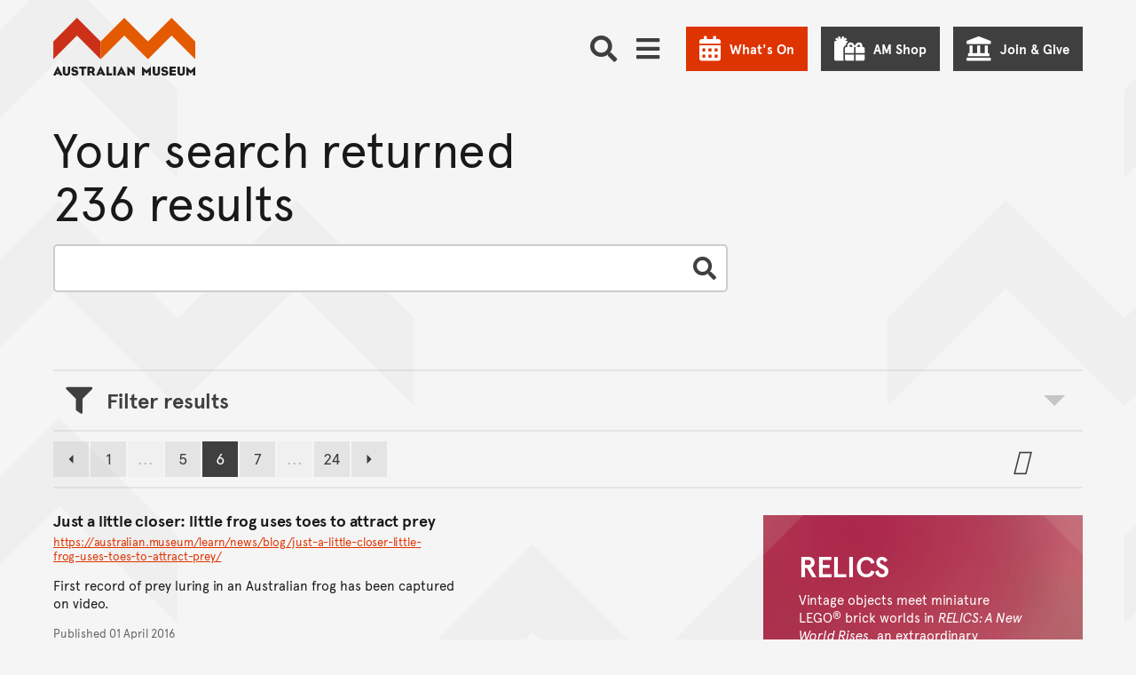

--- FILE ---
content_type: text/html; charset=utf-8
request_url: https://journals.australian.museum/search/?tag=Blog&page_type=&page=6
body_size: 43870
content:















<!DOCTYPE html>
<html class="no-js" lang="en" >

<head>
	
	

	<meta charset="utf-8">
	<meta http-equiv="x-ua-compatible" content="ie=edge">

	<title>Website Search Results - The Australian Museum</title>
	<meta name="description" content="" />
	<meta name="viewport" content="width=device-width, initial-scale=1.0, user-scalable=yes">
	<meta name="format-detection" content="telephone=no">
	<meta name="rating" content="General" />
	<meta name="copyright" content="&copy; Copyright The Australian Museum" />
	<meta name="robots" content="noindex">

	

	<link rel="apple-touch-icon-precomposed" href="https://media.australian.museum/static/images/icon.d228cf4d0b5b.png">
	<link rel="icon" href="/favicon.ico" type="image/x-icon" />

	<!-- ///// FONT AWESOME ///// -->
	<script src="https://kit.fontawesome.com/d1742a9331.js" crossorigin="anonymous" async></script>

	<script src="https://media.australian.museum/static/CACHE/js/output.681a98662707.js" data-cookieconsent="ignore"></script>


	<!--[if lt IE 9]>
		<script type="text/javascript" src="https://cdnjs.cloudflare.com/ajax/libs/html5shiv/3.7.3/html5shiv.js"></script>
		<![endif]-->

	<!-- /// PAGE LOADING SCREEN /// -->
	<style>
		.loading-screen {
			position: fixed;
			z-index: 0;
			left: 0;
			top: 0;
			width: 100vw;
			height: 100vh;
			background-color: #F5F5F5;
			display: -ms-flexbox;
			display: -webkit-flex;
			display: flex;
			-ms-flex-pack: center;
			-webkit-justify-content: center;
			justify-content: center;
			-ms-flex-align: center;
			-webkit-align-items: center;
			align-items: center;
		}

		.body-inner {
			position: relative;
			opacity: 0;
			pointer-events: none;
		}

		.page-loaded .loading-screen {
			opacity: 0;
			transition: opacity 0.2s ease-in-out;
		}

		.page-loaded .body-inner {
			height: auto;
			overflow: visible;
			opacity: 1;
			transition: opacity 1s ease-in-out;
			pointer-events: auto;
		}
	</style>

	<noscript>
		<style>
			.loading-screen {
				display: none;
			}

			.body-inner {
				height: auto;
				overflow: auto;
				opacity: 1;
				pointer-events: auto;
			}
		</style>
	</noscript>

	<!-- ///// CSS ///// -->
	<link rel="stylesheet" href="https://media.australian.museum/static/js/vendor/tablesorter-2.31.2/css/theme.default.aeac98da3239.css">
	
	
	
	<link rel="stylesheet" href="/static/mapbox-gl/dist/mapbox-gl.css">

	<link rel="stylesheet" href="https://media.australian.museum/static/CACHE/css/output.eb7039edca1f.css" type="text/css">

	
	

	<!-- Schema.org markup for Google+ -->
	<meta itemprop="name" content="">
	<meta itemprop="description" content="">
	<meta itemprop="image" content="">

	<!-- Twitter Card data -->
	<meta name="twitter:card" content="summary_large_image">
	<meta name="twitter:site" content="@austmus">
	<meta name="twitter:title" content="">
	<meta name="twitter:description" content="">
	<meta name="twitter:creator" content="@austmus">
	<meta name="twitter:image:src" content="">
	<meta name="twitter:image:alt" content="">

	<!-- Open Graph data -->
	<meta property="og:title" content="" />
	<meta property="og:type" content="website" />
	<meta property="og:url" content="https://journals.australian.museum/search/" />
	<meta property="og:image" content="" />
	<meta property="og:image:alt" content="" />
	<meta property="og:description" content="" />
	<meta property="og:site_name" content="The Australian Museum" />
	<meta property="og:locale" content="en_US" />
	

	

	
	<style>
		.main__bkg-pattern svg,
		.block-am-news__bkg-pattern svg {
				transform: translate(-31%, -27%);
		}

		@media screen and (-ms-high-contrast: active),
		(-ms-high-contrast: none) {
			.main__bkg-pattern,
			.block-am-news__bkg-pattern svg {
					background-position: -67% -39%;
			}
		}
	</style>
	

	

	<!-- Server Side Tracking by Taggrs.io -->
<script>(function(w,d,s,l,i){w[l]=w[l]||[];w[l].push({'gtm.start':new Date().getTime(),event:'gtm.js'});var f=d.getElementsByTagName(s)[0],j=d.createElement(s),dl=l!='dataLayer'?'&l='+l:'';j.async=true;j.src='https://sst.australian.museum/gtm.js?id='+i+dl;f.parentNode.insertBefore(j,f);})(window,document,'script','dataLayer','GTM-PWMKXJP');</script>
<!-- End Server Side Tracking by Taggrs.io -->
  <link
      rel="stylesheet"
      href="https://unpkg.com/leaflet@1.9.4/dist/leaflet.css"
      integrity="sha256-p4NxAoJBhIIN+hmNHrzRCf9tD/miZyoHS5obTRR9BMY="
      crossorigin="" />

  <link href='https://api.mapbox.com/mapbox.js/plugins/leaflet-fullscreen/v1.0.1/leaflet.fullscreen.css' rel='stylesheet' />
</head>


<body class="archive-page archive-page archive-page--search ">
	<link rel="stylesheet" href="https://media.australian.museum/static/css/am_cookieBot_customisation.068ebc3b82ef.css">
	<style>
		#CybotCookiebotDialog::after {
				transform: translate(-25%, -53%);
		}
	</style>
	<!-- Server Side Tracking by Taggrs.io (noscript) -->
<noscript><iframe src=https://sst.australian.museum/ns.html?id=GTM-PWMKXJP height="0" width="0" style="display:none;visibility:hidden"></iframe></noscript>
<!-- End Server Side Tracking by Taggrs.io (noscript) -->
	<div class="page-schema">
		
		<div itemscope itemtype="http://schema.org/WebPage">
			<meta itemprop="name" content="">
			<meta itemprop="description" content="">
		</div>
		
	</div>

	<div class="loading-screen"><img src="https://media.australian.museum/static/images/loading.706fec3c10e9.gif" alt="" width="40" height="40" /></div>

	<svg xmlns="http://www.w3.org/2000/svg" aria-hidden="true" focusable="false" role="img" viewBox="0 0 7500 45840" style="display: none;">
		<defs>
				<g id="am-pattern-master">
						<polygon points="4093.02 17669.07 4093.02 17855.12 4343.02 17605.12 4593.02 17855.12 4593.02 17669.07 4343.02 17419.07 4093.02 17669.07"/><polygon points="4750 27490.58 4750 27676.63 5000 27926.63 5250 27676.63 5250 27490.58 5000 27740.58 4750 27490.58"/><polygon points="4750 28362.67 5000 28112.67 5250 28362.67 5250 28176.63 5000 27926.63 4750 28176.63 4750 28362.67"/><polygon points="4750 20279.53 5000 20029.53 5250 20279.53 5250 20093.49 5000 19843.49 4750 20093.49 4750 20279.53"/><path d="M2500,.46l-250,250-250,250v186l250,250,250,250,250-250,250-250v-186l-250-250Zm0,186,157,157-157,157-157-157Zm250,564-250,250-250-250-157-157,157-157,250,250,250-250,157,157Z" transform="translate(2500 15279.07)"/><path d="M750,750.46l-250,250v186l250,250L909.88,1596.4,750,1756.28v186l250,250,250,250,250-250,250-250v-186L1590.12,1596.4,1750,1436.51l250-250v-186l-250-250-250-250-250-250-250,250ZM1657,1849.3l-157,157-250,250-250-250-157-157,157-157,2.91-2.91L1250,1936.51l247.09-247.09,2.91,2.91Zm-561-252.91L1250,1442.33l154.07,154.07L1250,1750.46ZM1500,686.51l250,250,157,157-157,157-250,250-2.91,2.91L1250,1256.28l-247.09,247.09-2.91-2.91-250-250-157-157,157-157,250-250,250-250Z" transform="translate(2500 15279.07)"/><polygon points="2918.61 17669.07 2918.61 17855.12 3168.61 17605.12 3418.61 17855.12 3418.61 17669.07 3168.61 17419.07 2918.61 17669.07"/><path d="M1000,2878.37l250,250,250-250v-186l-250-250-250,250Zm250-250,157,157-157,157-157-157Z" transform="translate(2500 15279.07)"/><path d="M1000,988.84l250,250,250-250v-186l-250-250-250,250Zm250-250,157,157-157,157-157-157Z" transform="translate(2500 15279.07)"/><polygon points="5000 18471.4 5250 18221.4 5500 18471.4 5500 18285.35 5250 18035.35 5000 18285.35 4750 18035.35 4500 18285.35 4500 18471.4 4750 18221.4 5000 18471.4"/><polygon points="4000 30558.6 4000 30372.56 3750 30122.56 3500 30372.56 3500 30558.6 3750 30308.6 4000 30558.6"/><polygon points="3500 25430.7 3750 25180.7 4000 25430.7 4000 25244.65 3750 24994.65 3500 25244.65 3500 25430.7"/><polygon points="2750 28362.67 2750 28176.63 2500 27926.63 2250 28176.63 2250 28362.67 2500 28112.67 2750 28362.67"/><polygon points="2750 23733.02 3000 23483.02 3000 23296.98 2750 23046.98 2750 23233.02 2906.98 23390 2750 23546.98 2750 23733.02"/><polygon points="2750 27490.58 2500 27740.58 2250 27490.58 2250 27676.63 2500 27926.63 2750 27676.63 2750 27490.58"/><polygon points="4000 26953.95 4000 26767.91 3750 26517.91 3500 26767.91 3500 26953.95 3750 26703.95 4000 26953.95"/><polygon points="4750 29076.05 4500 29326.05 4500 29512.09 4750 29262.09 5000 29512.09 5250 29262.09 5500 29512.09 5500 29326.05 5250 29076.05 5000 29326.05 4750 29076.05"/><polygon points="3250 29576.05 3000 29826.05 3000 30012.09 3250 29762.09 3500 30012.09 3750 29762.09 4000 30012.09 4250 29762.09 4500 30012.09 4500 29826.05 4250 29576.05 4000 29826.05 3750 29576.05 3500 29826.05 3250 29576.05"/><polygon points="3250 22279.53 3000 22529.53 3000 22715.58 3250 22465.58 3500 22715.58 3750 22465.58 4000 22715.58 4250 22465.58 4500 22715.58 4500 22529.53 4250 22279.53 4000 22529.53 3750 22279.53 3500 22529.53 3250 22279.53"/><path d="M750,5814.42v186l157,157-157,157-250-250-250,250v186l250,250,250-250,250,250,250,250,250-250,250-250,250,250,250-250v-186l-250-250-250,250-157-157,157-157v-186l-250-250-250-250-250,250Zm-250,750-157-157,157-157,157,157Zm1500-314,157,157-157,157-157-157Zm-343,157-157,157-250,250-250-250-157-157,157-157,250,250,250-250Zm-564-250,157-157,157,157-157,157Zm407-407,157,157-157,157-250-250-250,250-157-157,157-157,250-250Z" transform="translate(2500 15279.07)"/><polygon points="3500 19552.79 3500 19738.84 3750 19488.84 4000 19738.84 4000 19552.79 3750 19302.79 3500 19552.79"/><polygon points="4750 23046.98 4500 23296.98 4500 23483.02 4750 23733.02 4750 23546.98 4593.02 23390 4750 23233.02 4750 23046.98"/><polygon points="4250 25663.26 4500 25913.26 4500 25727.21 4250 25477.21 4000 25727.21 3750 25477.21 3500 25727.21 3250 25477.21 3000 25727.21 3000 25913.26 3250 25663.26 3500 25913.26 3750 25663.26 4000 25913.26 4250 25663.26"/><polygon points="4000 24558.6 3750 24808.6 3500 24558.6 3500 24744.65 3750 24994.65 4000 24744.65 4000 24558.6"/><polygon points="3500 26186.51 3500 26372.56 3750 26122.56 4000 26372.56 4000 26186.51 3750 25936.51 3500 26186.51"/><polygon points="3250 24483.02 3000 24733.02 3000 24919.07 3250 24669.07 3500 24419.07 3750 24169.07 4000 24419.07 4250 24669.07 4500 24919.07 4500 24733.02 4250 24483.02 4000 24233.02 3750 23983.02 3500 24233.02 3250 24483.02"/><path d="M250,9204l250-250,250-250,250-250,250,250,250-250,250,250,250,250,250,250v-186l-250-250-250-250-157-157,157-157v-186l-157-157,157-157v-186l-250,250-250-250-250,250-250-250v186l157,157-157,157v186l157,157-157,157-250,250-250,250Zm593-1093,157-157,250-250,250,250,157,157-157,157-250,250-250-250Z" transform="translate(2500 15279.07)"/><polygon points="2250 20279.53 2500 20029.53 2750 20279.53 2750 20093.49 2500 19843.49 2250 20093.49 2250 20279.53"/><path d="M0,.46l-250,250-250,250v186l250,250,250,250,250-250,250-250v-186l-250-250Zm0,186,157,157L0,500.46l-157-157Zm250,564-250,250-250-250-157-157,157-157,250,250,250-250,157,157Z" transform="translate(2500 15279.07)"/><path d="M-1750,750.46l-250,250v186l250,250,159.88,159.88L-1750,1756.28v186l250,250,250,250,250-250,250-250v-186L-909.88,1596.4-750,1436.51l250-250v-186l-250-250-250-250-250-250-250,250ZM-843,1849.3l-157,157-250,250-250-250-157-157,157-157,2.91-2.91L-1250,1936.51l247.09-247.09,2.91,2.91Zm-561-252.91L-1250,1442.33l154.07,154.07L-1250,1750.46ZM-1000,686.51l250,250,157,157-157,157-250,250-2.91,2.91L-1250,1256.28l-247.09,247.09-2.91-2.91-250-250-157-157,157-157,250-250,250-250Z" transform="translate(2500 15279.07)"/><polygon points="500 18471.4 500 18285.35 250 18035.35 0 18285.35 0 18471.4 250 18221.4 500 18471.4"/><polygon points="418.61 17669.07 418.61 17855.12 668.61 17605.12 918.61 17855.12 918.61 17669.07 668.61 17419.07 418.61 17669.07"/><path d="M-1500,2878.37l250,250,250-250v-186l-250-250-250,250Zm250-250,157,157-157,157-157-157Z" transform="translate(2500 15279.07)"/><path d="M-1500,988.84l250,250,250-250v-186l-250-250-250,250Zm250-250,157,157-157,157-157-157Z" transform="translate(2500 15279.07)"/><polygon points="1593.02 17669.07 1593.02 17855.12 1843.02 17605.12 2093.02 17855.12 2093.02 17669.07 1843.02 17419.07 1593.02 17669.07"/><polygon points="2500 18471.4 2750 18221.4 3000 18471.4 3000 18285.35 2750 18035.35 2500 18285.35 2250 18035.35 2000 18285.35 2000 18471.4 2250 18221.4 2500 18471.4"/><polygon points="500 15965.58 500 15779.53 250 15529.53 0 15279.53 0 15465.58 156.98 15622.56 0 15779.53 0 15965.58 250 15715.58 406.98 15872.56 250 16029.53 0 16279.53 0 16465.58 250 16215.58 500 15965.58"/><polygon points="1500 30558.6 1500 30372.56 1250 30122.56 1000 30372.56 1000 30558.6 1250 30308.6 1500 30558.6"/><polygon points="1000 25430.7 1250 25180.7 1500 25430.7 1500 25244.65 1250 24994.65 1000 25244.65 1000 25430.7"/><polygon points="250 28176.63 0 27926.63 0 28112.67 250 28362.67 250 28176.63"/><polygon points="250 23733.02 500 23483.02 500 23296.98 250 23046.98 250 23233.02 406.98 23390 250 23546.98 250 23733.02"/><polygon points="250 27490.58 0 27740.58 0 27926.63 250 27676.63 250 27490.58"/><polygon points="1500 26953.95 1500 26767.91 1250 26517.91 1000 26767.91 1000 26953.95 1250 26703.95 1500 26953.95"/><polygon points="2250 29076.05 2000 29326.05 2000 29512.09 2250 29262.09 2500 29512.09 2750 29262.09 3000 29512.09 3000 29326.05 2750 29076.05 2500 29326.05 2250 29076.05"/><polygon points="0 29512.09 250 29262.09 500 29512.09 500 29326.05 250 29076.05 0 29326.05 0 29512.09"/><polygon points="750 29576.05 500 29826.05 500 30012.09 750 29762.09 1000 30012.09 1250 29762.09 1500 30012.09 1750 29762.09 2000 30012.09 2000 29826.05 1750 29576.05 1500 29826.05 1250 29576.05 1000 29826.05 750 29576.05"/><polygon points="250 20279.53 250 20093.49 0 19843.49 0 20029.53 250 20279.53"/><polygon points="750 22279.53 500 22529.53 500 22715.58 750 22465.58 1000 22715.58 1250 22465.58 1500 22715.58 1750 22465.58 2000 22715.58 2000 22529.53 1750 22279.53 1500 22529.53 1250 22279.53 1000 22529.53 750 22279.53"/><path d="M-1750,5814.42v186l157,157-157,157-250-250-250,250v186l250,250,250-250,250,250,250,250,250-250,250-250,250,250,250-250v-186l-250-250-250,250-157-157,157-157v-186l-250-250-250-250-250,250Zm-250,750-157-157,157-157,157,157Zm1500-314,157,157-157,157-157-157Zm-343,157-157,157-250,250-250-250-157-157,157-157,250,250,250-250Zm-564-250,157-157,157,157-157,157Zm407-407,157,157-157,157-250-250-250,250-157-157,157-157,250-250Z" transform="translate(2500 15279.07)"/><polygon points="1000 19552.79 1000 19738.84 1250 19488.84 1500 19738.84 1500 19552.79 1250 19302.79 1000 19552.79"/><polygon points="2250 23046.98 2000 23296.98 2000 23483.02 2250 23733.02 2250 23546.98 2093.02 23390 2250 23233.02 2250 23046.98"/><polygon points="1750 25663.26 2000 25913.26 2000 25727.21 1750 25477.21 1500 25727.21 1250 25477.21 1000 25727.21 750 25477.21 500 25727.21 500 25913.26 750 25663.26 1000 25913.26 1250 25663.26 1500 25913.26 1750 25663.26"/><polygon points="1500 24558.6 1250 24808.6 1000 24558.6 1000 24744.65 1250 24994.65 1500 24744.65 1500 24558.6"/><polygon points="1000 26186.51 1000 26372.56 1250 26122.56 1500 26372.56 1500 26186.51 1250 25936.51 1000 26186.51"/><polygon points="750 24483.02 500 24733.02 500 24919.07 750 24669.07 1000 24419.07 1250 24169.07 1500 24419.07 1750 24669.07 2000 24919.07 2000 24733.02 1750 24483.02 1500 24233.02 1250 23983.02 1000 24233.02 750 24483.02"/><path d="M-2250,9204l250-250,250-250,250-250,250,250,250-250,250,250,250,250,250,250v-186l-250-250-250-250-157-157,157-157v-186l-157-157,157-157v-186l-250,250-250-250-250,250-250-250v186l157,157-157,157v186l157,157-157,157-250,250-250,250Zm593-1093,157-157,250-250,250,250,157,157-157,157-250,250-250-250Z" transform="translate(2500 15279.07)"/><polygon points="7250 27676.63 7500 27926.63 7500 27740.58 7250 27490.58 7250 27676.63"/><polygon points="7250 28362.67 7500 28112.67 7500 27926.63 7250 28176.63 7250 28362.67"/><polygon points="7000 18471.4 6750 18721.4 6500 18471.4 6250 18721.4 6000 18471.4 5750 18721.4 5500 18471.4 5250 18721.4 5000 18471.4 4750 18721.4 4500 18471.4 4250 18721.4 4000 18471.4 3750 18721.4 3500 18471.4 3250 18721.4 3000 18471.4 2750 18721.4 2500 18471.4 2250 18721.4 2000 18471.4 1750 18721.4 1500 18471.4 1250 18721.4 1000 18471.4 750 18721.4 500 18471.4 250 18721.4 0 18471.4 0 18657.44 250 18907.44 500 18657.44 750 18907.44 1000 18657.44 1250 18907.44 1500 18657.44 1750 18907.44 2000 18657.44 2250 18907.44 2500 18657.44 2750 18907.44 3000 18657.44 3250 18907.44 3500 18657.44 3750 18907.44 4000 18657.44 4250 18907.44 4500 18657.44 4750 18907.44 5000 18657.44 5250 18907.44 5500 18657.44 5750 18907.44 6000 18657.44 6250 18907.44 6500 18657.44 6750 18907.44 7000 18657.44 7250 18907.44 7500 18657.44 7500 18471.4 7250 18721.4 7000 18471.4"/><polygon points="7250 20279.53 7500 20029.53 7500 19843.49 7250 20093.49 7250 20279.53"/><polygon points="7000 15779.53 7000 15965.58 7250 16215.58 7500 16465.58 7500 16279.53 7250 16029.53 7093.02 15872.56 7250 15715.58 7500 15965.58 7500 15779.53 7343.02 15622.56 7500 15465.58 7500 15279.53 7250 15529.53 7000 15779.53"/><path d="M3250,750.46l-250,250v186l250,250,159.88,159.88L3250,1756.28v186l250,250,250,250,250-250,250-250v-186L4090.12,1596.4,4250,1436.51l250-250v-186l-250-250-250-250-250-250-250,250ZM4157,1849.3l-157,157-250,250-250-250-157-157,157-157,2.91-2.91L3750,1936.51l247.09-247.09,2.91,2.91Zm-561-252.91L3750,1442.33l154.07,154.07L3750,1750.46ZM4000,686.51l250,250,157,157-157,157-250,250-2.91,2.91L3750,1256.28l-247.09,247.09-2.91-2.91-250-250-157-157,157-157,250-250,250-250Z" transform="translate(2500 15279.07)"/><polygon points="5418.6 17669.07 5418.6 17855.12 5668.6 17605.12 5918.6 17855.12 5918.6 17669.07 5668.6 17419.07 5418.6 17669.07"/><path d="M3500,2878.37l250,250,250-250v-186l-250-250-250,250Zm250-250,157,157-157,157-157-157Z" transform="translate(2500 15279.07)"/><path d="M3500,988.84l250,250,250-250v-186l-250-250-250,250Zm250-250,157,157-157,157-157-157Z" transform="translate(2500 15279.07)"/><polygon points="6593.02 17669.07 6593.02 17855.12 6843.02 17605.12 7093.02 17855.12 7093.02 17669.07 6843.02 17419.07 6593.02 17669.07"/><polygon points="7000 18285.35 7000 18471.4 7250 18221.4 7500 18471.4 7500 18285.35 7250 18035.35 7000 18285.35"/><polygon points="6500 30558.6 6500 30372.56 6250 30122.56 6000 30372.56 6000 30558.6 6250 30308.6 6500 30558.6"/><polygon points="7000 26453.95 6750 26703.95 6500 26953.95 6250 27203.95 6000 26953.95 5750 26703.95 5500 26453.95 5250 26203.95 5000 26453.95 4750 26203.95 4500 26453.95 4250 26703.95 4000 26953.95 3750 27203.95 3500 26953.95 3250 26703.95 3000 26453.95 2750 26203.95 2500 26453.95 2250 26203.95 2000 26453.95 1750 26703.95 1500 26953.95 1250 27203.95 1000 26953.95 750 26703.95 500 26453.95 250 26203.95 0 26453.95 0 26640 250 26390 500 26640 750 26890 1000 27140 1250 27390 1500 27140 1750 26890 2000 26640 2250 26390 2500 26640 2750 26390 3000 26640 3250 26890 3500 27140 3750 27390 4000 27140 4250 26890 4500 26640 4750 26390 5000 26640 5250 26390 5500 26640 5750 26890 6000 27140 6250 27390 6500 27140 6750 26890 7000 26640 7250 26390 7500 26640 7500 26453.95 7250 26203.95 7000 26453.95"/><polygon points="6000 25430.7 6250 25180.7 6500 25430.7 6500 25244.65 6250 24994.65 6000 25244.65 6000 25430.7"/><polygon points="5250 23733.02 5500 23483.02 5500 23296.98 5250 23046.98 5250 23233.02 5406.98 23390 5250 23546.98 5250 23733.02"/><polygon points="6500 26953.95 6500 26767.91 6250 26517.91 6000 26767.91 6000 26953.95 6250 26703.95 6500 26953.95"/><path d="M3250,12110.93l-250,250v186l250,250,157,157-157,157-250,250-250,250-250-250-250,250-250-250-250-250-157-157,157-157,250-250v-186l-250-250-250,250-250-250-250,250-250-250-250,250v186l250,250,157,157-157,157-250,250-250,250-250-250-250,250-250-250-250-250-157-157,157-157,250-250v-186l-250-250-250,250-250-250-250,250-250-250-250,250v186l250,250,157,157-157,157-250,250-250,250-250-250v186l250,250,250-250,250,250,250,250,250,250,250-250,250-250,250-250,250,250L0,13547l250,250,250-250,250,250,250,250,250,250,250-250,250-250,250-250,250,250,250-250,250,250,250-250,250,250,250,250,250,250,250-250,250-250,250-250,250,250,250-250v-186l-250,250-250-250-250-250-157-157,157-157,250-250v-186l-250-250-250,250-250-250-250,250Zm-5000,500-157-157,157-157,250,250,250-250,250,250,250-250,157,157-157,157-250,250-250-250-250,250Zm657,343-157,157-157-157,157-157Zm343,657-250,250-250,250-250-250-250-250-157-157,157-157,250-250,250,250,250-250,250,250,157,157Zm1500-1000-157-157,157-157,250,250,250-250,250,250,250-250,157,157-157,157-250,250-250-250-250,250Zm657,343-157,157-157-157,157-157Zm343,657-250,250-250,250-250-250-250-250-157-157,157-157,250-250,250,250,250-250,250,250,157,157Zm2500-314,157,157-157,157-250,250-250,250-250-250-250-250-157-157,157-157,250-250,250,250,250-250Zm-657-343,157-157,157,157-157,157Zm407-407,250-250,157,157-157,157-250,250-250-250-250,250-250-250-157-157,157-157,250,250,250-250Z" transform="translate(2500 15279.07)"/><polygon points="7000 29512.09 7250 29262.09 7500 29512.09 7500 29326.05 7250 29076.05 7000 29326.05 7000 29512.09"/><polygon points="5750 29576.05 5500 29826.05 5500 30012.09 5750 29762.09 6000 30012.09 6250 29762.09 6500 30012.09 6750 29762.09 7000 30012.09 7000 29826.05 6750 29576.05 6500 29826.05 6250 29576.05 6000 29826.05 5750 29576.05"/><polygon points="5750 22279.53 5500 22529.53 5500 22715.58 5750 22465.58 6000 22715.58 6250 22465.58 6500 22715.58 6750 22465.58 7000 22715.58 7000 22529.53 6750 22279.53 6500 22529.53 6250 22279.53 6000 22529.53 5750 22279.53"/><path d="M3250,4128.37l-250,250-250-250-250,250-250-250-250,250-250-250-250-250-250-250-250,250-250,250-250,250-250-250-250,250-250-250-250,250-250-250-250-250-250-250-250,250-250,250-250,250-250-250-250,250v186l250-250,250,250,250,250,157,157-157,157-250,250v186l250-250,250-250,250,250,250-250,250,250,250,250v-186l-250-250-157-157,157-157,250-250,250-250,250,250,250-250,250,250,250,250,157,157-157,157-250,250v186l250-250,250-250,250,250,250-250,250,250,250,250v-186l-250-250-157-157,157-157,250-250,250-250,250,250,250-250,250,250,250,250,157,157-157,157-250,250v186l250-250,250-250,250,250,250-250,250,250,250,250v-186l-250-250-157-157,157-157,250-250,250-250,250,250v-186l-250-250-250,250-250-250-250-250-250-250-250,250Zm-4500,1000-157-157,157-157,157,157Zm500-500-250,250-250-250-250,250-250-250-157-157,157-157,250-250,250-250,250,250,250,250,157,157Zm2000,500-157-157,157-157,157,157Zm500-500-250,250-250-250-250,250-250-250-157-157,157-157,250-250,250-250,250,250,250,250,157,157Zm2000,500-157-157,157-157,157,157Zm250-1064,250,250,157,157-157,157-250,250-250-250-250,250-250-250-157-157,157-157,250-250,250-250Z" transform="translate(2500 15279.07)"/><path d="M3250,5814.42v186l157,157-157,157-250-250-250,250v186l250,250,250-250,250,250,250,250,250-250,250-250,250,250,250-250v-186l-250-250-250,250-157-157,157-157v-186l-250-250-250-250-250,250Zm-250,750-157-157,157-157,157,157Zm1500-314,157,157-157,157-157-157Zm-343,157-157,157-250,250-250-250-157-157,157-157,250,250,250-250Zm-564-250,157-157,157,157-157,157Zm407-407,157,157-157,157-250-250-250,250-157-157,157-157,250-250Z" transform="translate(2500 15279.07)"/><polygon points="6000 19738.84 6250 19488.84 6500 19738.84 6500 19552.79 6250 19302.79 6000 19552.79 6000 19738.84"/><polygon points="7250 23046.98 7000 23296.98 7000 23483.02 7250 23733.02 7250 23546.98 7093.02 23390 7250 23233.02 7250 23046.98"/><polygon points="6750 25663.26 7000 25913.26 7000 25727.21 6750 25477.21 6500 25727.21 6250 25477.21 6000 25727.21 5750 25477.21 5500 25727.21 5500 25913.26 5750 25663.26 6000 25913.26 6250 25663.26 6500 25913.26 6750 25663.26"/><polygon points="6500 24558.6 6250 24808.6 6000 24558.6 6000 24744.65 6250 24994.65 6500 24744.65 6500 24558.6"/><polygon points="6000 26186.51 6000 26372.56 6250 26122.56 6500 26372.56 6500 26186.51 6250 25936.51 6000 26186.51"/><polygon points="5750 24483.02 5500 24733.02 5500 24919.07 5750 24669.07 6000 24419.07 6250 24169.07 6500 24419.07 6750 24669.07 7000 24919.07 7000 24733.02 6750 24483.02 6500 24233.02 6250 23983.02 6000 24233.02 5750 24483.02"/><path d="M2750,9204l250-250,250-250,250-250,250,250,250-250,250,250,250,250,250,250v-186l-250-250-250-250-157-157,157-157v-186l-157-157,157-157v-186l-250,250-250-250-250,250-250-250v186l157,157-157,157v186l157,157-157,157-250,250-250,250Zm593-1093,157-157,250-250,250,250,157,157-157,157-250,250-250-250Z" transform="translate(2500 15279.07)"/><polygon points="4093.02 32948.61 4093.02 33134.65 4343.02 32884.65 4593.02 33134.65 4593.02 32948.61 4343.02 32698.6 4093.02 32948.61"/><polygon points="4750 42770.12 4750 42956.16 5000 43206.16 5250 42956.16 5250 42770.12 5000 43020.12 4750 42770.12"/><polygon points="4750 43642.21 5000 43392.21 5250 43642.21 5250 43456.16 5000 43206.16 4750 43456.16 4750 43642.21"/><polygon points="4750 35559.07 5000 35309.07 5250 35559.07 5250 35373.02 5000 35123.02 4750 35373.02 4750 35559.07"/><path d="M2500,15280l-250,250-250,250v186l250,250,250,250,250-250,250-250v-186l-250-250Zm0,186,157,157-157,157-157-157Zm250,564-250,250-250-250-157-157,157-157,250,250,250-250,157,157Z" transform="translate(2500 15279.07)"/><path d="M750,16030l-250,250v186l250,250,159.88,159.88L750,17035.81v186l250,250,250,250,250-250,250-250v-186l-159.88-159.88L1750,16716l250-250v-186l-250-250-250-250-250-250-250,250Zm907,1098.84-157,157-250,250-250-250-157-157,157-157,2.91-2.91L1250,17216,1497.09,16969l2.91,2.91Zm-561-252.91L1250,16721.86l154.07,154.07L1250,17030ZM1500,15966l250,250,157,157-157,157-250,250-2.91,2.91L1250,16535.81l-247.09,247.09L1000,16780l-250-250-157-157,157-157,250-250,250-250Z" transform="translate(2500 15279.07)"/><polygon points="2918.61 32948.61 2918.61 33134.65 3168.61 32884.65 3418.61 33134.65 3418.61 32948.61 3168.61 32698.6 2918.61 32948.61"/><path d="M1000,18157.91l250,250,250-250v-186l-250-250-250,250Zm250-250,157,157-157,157-157-157Z" transform="translate(2500 15279.07)"/><path d="M1000,16268.37l250,250,250-250v-186l-250-250-250,250Zm250-250,157,157-157,157-157-157Z" transform="translate(2500 15279.07)"/><polygon points="5000 33750.93 5250 33500.93 5500 33750.93 5500 33564.89 5250 33314.89 5000 33564.89 4750 33314.89 4500 33564.89 4500 33750.93 4750 33500.93 5000 33750.93"/><polygon points="3500 45652.09 3500 45838.14 3750 45588.14 4000 45838.14 4000 45652.09 3750 45402.09 3500 45652.09"/><polygon points="3500 40710.23 3750 40460.23 4000 40710.23 4000 40524.19 3750 40274.19 3500 40524.19 3500 40710.23"/><polygon points="2750 43642.21 2750 43456.16 2500 43206.16 2250 43456.16 2250 43642.21 2500 43392.21 2750 43642.21"/><polygon points="2750 39012.56 3000 38762.56 3000 38576.51 2750 38326.51 2750 38512.56 2906.98 38669.54 2750 38826.51 2750 39012.56"/><polygon points="2750 42770.12 2500 43020.12 2250 42770.12 2250 42956.16 2500 43206.16 2750 42956.16 2750 42770.12"/><polygon points="4000 42233.49 4000 42047.44 3750 41797.44 3500 42047.44 3500 42233.49 3750 41983.49 4000 42233.49"/><polygon points="4750 44355.58 4500 44605.58 4500 44791.63 4750 44541.63 5000 44791.63 5250 44541.63 5500 44791.63 5500 44605.58 5250 44355.58 5000 44605.58 4750 44355.58"/><polygon points="3250 44855.58 3000 45105.58 3000 45291.63 3250 45041.63 3500 45291.63 3750 45041.63 4000 45291.63 4250 45041.63 4500 45291.63 4500 45105.58 4250 44855.58 4000 45105.58 3750 44855.58 3500 45105.58 3250 44855.58"/><polygon points="3250 37559.07 3000 37809.07 3000 37995.12 3250 37745.12 3500 37995.12 3750 37745.12 4000 37995.12 4250 37745.12 4500 37995.12 4500 37809.07 4250 37559.07 4000 37809.07 3750 37559.07 3500 37809.07 3250 37559.07"/><path d="M750,21094v186l157,157-157,157-250-250-250,250v186l250,250,250-250,250,250,250,250,250-250,250-250,250,250,250-250v-186l-250-250-250,250-157-157,157-157v-186l-250-250-250-250-250,250Zm-250,750-157-157,157-157,157,157Zm1500-314,157,157-157,157-157-157Zm-343,157-157,157-250,250-250-250-157-157,157-157,250,250,250-250Zm-564-250,157-157,157,157-157,157Zm407-407,157,157-157,157-250-250-250,250-157-157,157-157,250-250Z" transform="translate(2500 15279.07)"/><polygon points="3500 34832.33 3500 35018.37 3750 34768.37 4000 35018.37 4000 34832.33 3750 34582.33 3500 34832.33"/><polygon points="4750 38326.51 4500 38576.51 4500 38762.56 4750 39012.56 4750 38826.51 4593.02 38669.54 4750 38512.56 4750 38326.51"/><polygon points="4250 40942.79 4500 41192.79 4500 41006.74 4250 40756.74 4000 41006.74 3750 40756.74 3500 41006.74 3250 40756.74 3000 41006.74 3000 41192.79 3250 40942.79 3500 41192.79 3750 40942.79 4000 41192.79 4250 40942.79"/><polygon points="4000 39838.14 3750 40088.14 3500 39838.14 3500 40024.19 3750 40274.19 4000 40024.19 4000 39838.14"/><polygon points="3500 41466.05 3500 41652.09 3750 41402.09 4000 41652.09 4000 41466.05 3750 41216.05 3500 41466.05"/><polygon points="3250 39762.56 3000 40012.56 3000 40198.61 3250 39948.61 3500 39698.61 3750 39448.61 4000 39698.61 4250 39948.61 4500 40198.61 4500 40012.56 4250 39762.56 4000 39512.56 3750 39262.56 3500 39512.56 3250 39762.56"/><path d="M250,24483.49l250-250,250-250,250-250,250,250,250-250,250,250,250,250,250,250v-186l-250-250-250-250-157-157,157-157v-186l-157-157,157-157v-186l-250,250-250-250-250,250-250-250v186l157,157-157,157v186l157,157-157,157-250,250-250,250Zm593-1093,157-157,250-250,250,250,157,157-157,157-250,250-250-250Z" transform="translate(2500 15279.07)"/><polygon points="2250 35559.07 2500 35309.07 2750 35559.07 2750 35373.02 2500 35123.02 2250 35373.02 2250 35559.07"/><path d="M0,15280l-250,250-250,250v186l250,250L0,16466l250-250,250-250v-186l-250-250Zm0,186,157,157L0,15780l-157-157Zm250,564L0,16280l-250-250-157-157,157-157L0,15966l250-250,157,157Z" transform="translate(2500 15279.07)"/><path d="M-1750,16030l-250,250v186l250,250,159.88,159.88L-1750,17035.81v186l250,250,250,250,250-250,250-250v-186l-159.88-159.88L-750,16716l250-250v-186l-250-250-250-250-250-250-250,250Zm907,1098.84-157,157-250,250-250-250-157-157,157-157,2.91-2.91L-1250,17216l247.09-247.09,2.91,2.91Zm-561-252.91,154.07-154.07,154.07,154.07L-1250,17030ZM-1000,15966l250,250,157,157-157,157-250,250-2.91,2.91L-1250,16535.81l-247.09,247.09-2.91-2.91-250-250-157-157,157-157,250-250,250-250Z" transform="translate(2500 15279.07)"/><polygon points="500 33750.93 500 33564.89 250 33314.89 0 33564.89 0 33750.93 250 33500.93 500 33750.93"/><polygon points="418.61 32948.61 418.61 33134.65 668.61 32884.65 918.61 33134.65 918.61 32948.61 668.61 32698.6 418.61 32948.61"/><path d="M-1500,18157.91l250,250,250-250v-186l-250-250-250,250Zm250-250,157,157-157,157-157-157Z" transform="translate(2500 15279.07)"/><path d="M-1500,16268.37l250,250,250-250v-186l-250-250-250,250Zm250-250,157,157-157,157-157-157Z" transform="translate(2500 15279.07)"/><polygon points="1593.02 32948.61 1593.02 33134.65 1843.02 32884.65 2093.02 33134.65 2093.02 32948.61 1843.02 32698.6 1593.02 32948.61"/><polygon points="2500 33750.93 2750 33500.93 3000 33750.93 3000 33564.89 2750 33314.89 2500 33564.89 2250 33314.89 2000 33564.89 2000 33750.93 2250 33500.93 2500 33750.93"/><polygon points="500 31245.12 500 31059.07 250 30809.07 0 30559.07 0 30745.12 156.98 30902.09 0 31059.07 0 31245.12 250 30995.12 406.98 31152.09 250 31309.07 0 31559.07 0 31745.12 250 31495.12 500 31245.12"/><polygon points="1000 45652.09 1000 45838.14 1250 45588.14 1500 45838.14 1500 45652.09 1250 45402.09 1000 45652.09"/><polygon points="1000 40710.23 1250 40460.23 1500 40710.23 1500 40524.19 1250 40274.19 1000 40524.19 1000 40710.23"/><polygon points="250 43456.16 0 43206.16 0 43392.21 250 43642.21 250 43456.16"/><polygon points="250 39012.56 500 38762.56 500 38576.51 250 38326.51 250 38512.56 406.98 38669.54 250 38826.51 250 39012.56"/><polygon points="250 42770.12 0 43020.12 0 43206.16 250 42956.16 250 42770.12"/><polygon points="1500 42233.49 1500 42047.44 1250 41797.44 1000 42047.44 1000 42233.49 1250 41983.49 1500 42233.49"/><polygon points="2250 44355.58 2000 44605.58 2000 44791.63 2250 44541.63 2500 44791.63 2750 44541.63 3000 44791.63 3000 44605.58 2750 44355.58 2500 44605.58 2250 44355.58"/><polygon points="0 44791.63 250 44541.63 500 44791.63 500 44605.58 250 44355.58 0 44605.58 0 44791.63"/><polygon points="750 44855.58 500 45105.58 500 45291.63 750 45041.63 1000 45291.63 1250 45041.63 1500 45291.63 1750 45041.63 2000 45291.63 2000 45105.58 1750 44855.58 1500 45105.58 1250 44855.58 1000 45105.58 750 44855.58"/><polygon points="250 35559.07 250 35373.02 0 35123.02 0 35309.07 250 35559.07"/><polygon points="750 37559.07 500 37809.07 500 37995.12 750 37745.12 1000 37995.12 1250 37745.12 1500 37995.12 1750 37745.12 2000 37995.12 2000 37809.07 1750 37559.07 1500 37809.07 1250 37559.07 1000 37809.07 750 37559.07"/><path d="M-1750,21094v186l157,157-157,157-250-250-250,250v186l250,250,250-250,250,250,250,250,250-250,250-250,250,250,250-250v-186l-250-250-250,250-157-157,157-157v-186l-250-250-250-250-250,250Zm-250,750-157-157,157-157,157,157Zm1500-314,157,157-157,157-157-157Zm-343,157-157,157-250,250-250-250-157-157,157-157,250,250,250-250Zm-564-250,157-157,157,157-157,157Zm407-407,157,157-157,157-250-250-250,250-157-157,157-157,250-250Z" transform="translate(2500 15279.07)"/><polygon points="1000 34832.33 1000 35018.37 1250 34768.37 1500 35018.37 1500 34832.33 1250 34582.33 1000 34832.33"/><polygon points="2250 38326.51 2000 38576.51 2000 38762.56 2250 39012.56 2250 38826.51 2093.02 38669.54 2250 38512.56 2250 38326.51"/><polygon points="1750 40942.79 2000 41192.79 2000 41006.74 1750 40756.74 1500 41006.74 1250 40756.74 1000 41006.74 750 40756.74 500 41006.74 500 41192.79 750 40942.79 1000 41192.79 1250 40942.79 1500 41192.79 1750 40942.79"/><polygon points="1500 39838.14 1250 40088.14 1000 39838.14 1000 40024.19 1250 40274.19 1500 40024.19 1500 39838.14"/><polygon points="1000 41466.05 1000 41652.09 1250 41402.09 1500 41652.09 1500 41466.05 1250 41216.05 1000 41466.05"/><polygon points="750 39762.56 500 40012.56 500 40198.61 750 39948.61 1000 39698.61 1250 39448.61 1500 39698.61 1750 39948.61 2000 40198.61 2000 40012.56 1750 39762.56 1500 39512.56 1250 39262.56 1000 39512.56 750 39762.56"/><path d="M-2250,24483.49l250-250,250-250,250-250,250,250,250-250,250,250,250,250,250,250v-186l-250-250-250-250-157-157,157-157v-186l-157-157,157-157v-186l-250,250-250-250-250,250-250-250v186l157,157-157,157v186l157,157-157,157-250,250-250,250Zm593-1093,157-157,250-250,250,250,157,157-157,157-250,250-250-250Z" transform="translate(2500 15279.07)"/><polygon points="7250 42956.16 7500 43206.16 7500 43020.12 7250 42770.12 7250 42956.16"/><polygon points="7250 43642.21 7500 43392.21 7500 43206.16 7250 43456.16 7250 43642.21"/><polygon points="7000 33750.93 6750 34000.93 6500 33750.93 6250 34000.93 6000 33750.93 5750 34000.93 5500 33750.93 5250 34000.93 5000 33750.93 4750 34000.93 4500 33750.93 4250 34000.93 4000 33750.93 3750 34000.93 3500 33750.93 3250 34000.93 3000 33750.93 2750 34000.93 2500 33750.93 2250 34000.93 2000 33750.93 1750 34000.93 1500 33750.93 1250 34000.93 1000 33750.93 750 34000.93 500 33750.93 250 34000.93 0 33750.93 0 33936.98 250 34186.98 500 33936.98 750 34186.98 1000 33936.98 1250 34186.98 1500 33936.98 1750 34186.98 2000 33936.98 2250 34186.98 2500 33936.98 2750 34186.98 3000 33936.98 3250 34186.98 3500 33936.98 3750 34186.98 4000 33936.98 4250 34186.98 4500 33936.98 4750 34186.98 5000 33936.98 5250 34186.98 5500 33936.98 5750 34186.98 6000 33936.98 6250 34186.98 6500 33936.98 6750 34186.98 7000 33936.98 7250 34186.98 7500 33936.98 7500 33750.93 7250 34000.93 7000 33750.93"/><polygon points="7250 35559.07 7500 35309.07 7500 35123.02 7250 35373.02 7250 35559.07"/><polygon points="7000 31059.07 7000 31245.12 7250 31495.12 7500 31745.12 7500 31559.07 7250 31309.07 7093.02 31152.09 7250 30995.12 7500 31245.12 7500 31059.07 7343.02 30902.09 7500 30745.12 7500 30559.07 7250 30809.07 7000 31059.07"/><path d="M3250,16030l-250,250v186l250,250,159.88,159.88L3250,17035.81v186l250,250,250,250,250-250,250-250v-186l-159.88-159.88L4250,16716l250-250v-186l-250-250-250-250-250-250-250,250Zm907,1098.84-157,157-250,250-250-250-157-157,157-157,2.91-2.91L3750,17216,3997.09,16969l2.91,2.91Zm-561-252.91L3750,16721.86l154.07,154.07L3750,17030ZM4000,15966l250,250,157,157-157,157-250,250-2.91,2.91L3750,16535.81l-247.09,247.09L3500,16780l-250-250-157-157,157-157,250-250,250-250Z" transform="translate(2500 15279.07)"/><polygon points="5418.6 32948.61 5418.6 33134.65 5668.6 32884.65 5918.6 33134.65 5918.6 32948.61 5668.6 32698.6 5418.6 32948.61"/><path d="M3500,18157.91l250,250,250-250v-186l-250-250-250,250Zm250-250,157,157-157,157-157-157Z" transform="translate(2500 15279.07)"/><path d="M3500,16268.37l250,250,250-250v-186l-250-250-250,250Zm250-250,157,157-157,157-157-157Z" transform="translate(2500 15279.07)"/><polygon points="6593.02 32948.61 6593.02 33134.65 6843.02 32884.65 7093.02 33134.65 7093.02 32948.61 6843.02 32698.6 6593.02 32948.61"/><polygon points="7000 33564.89 7000 33750.93 7250 33500.93 7500 33750.93 7500 33564.89 7250 33314.89 7000 33564.89"/><polygon points="6000 45652.09 6000 45838.14 6250 45588.14 6500 45838.14 6500 45652.09 6250 45402.09 6000 45652.09"/><polygon points="7000 41733.49 6750 41983.49 6500 42233.49 6250 42483.49 6000 42233.49 5750 41983.49 5500 41733.49 5250 41483.49 5000 41733.49 4750 41483.49 4500 41733.49 4250 41983.49 4000 42233.49 3750 42483.49 3500 42233.49 3250 41983.49 3000 41733.49 2750 41483.49 2500 41733.49 2250 41483.49 2000 41733.49 1750 41983.49 1500 42233.49 1250 42483.49 1000 42233.49 750 41983.49 500 41733.49 250 41483.49 0 41733.49 0 41919.54 250 41669.54 500 41919.54 750 42169.54 1000 42419.54 1250 42669.54 1500 42419.54 1750 42169.54 2000 41919.54 2250 41669.54 2500 41919.54 2750 41669.54 3000 41919.54 3250 42169.54 3500 42419.54 3750 42669.54 4000 42419.54 4250 42169.54 4500 41919.54 4750 41669.54 5000 41919.54 5250 41669.54 5500 41919.54 5750 42169.54 6000 42419.54 6250 42669.54 6500 42419.54 6750 42169.54 7000 41919.54 7250 41669.54 7500 41919.54 7500 41733.49 7250 41483.49 7000 41733.49"/><polygon points="6000 40710.23 6250 40460.23 6500 40710.23 6500 40524.19 6250 40274.19 6000 40524.19 6000 40710.23"/><polygon points="5250 39012.56 5500 38762.56 5500 38576.51 5250 38326.51 5250 38512.56 5406.98 38669.54 5250 38826.51 5250 39012.56"/><polygon points="6500 42233.49 6500 42047.44 6250 41797.44 6000 42047.44 6000 42233.49 6250 41983.49 6500 42233.49"/><path d="M3250,27390.46l-250,250v186l250,250,157,157-157,157-250,250-250,250-250-250-250,250-250-250-250-250-157-157,157-157,250-250v-186l-250-250-250,250-250-250-250,250-250-250-250,250v186l250,250,157,157-157,157-250,250-250,250-250-250-250,250-250-250-250-250-157-157,157-157,250-250v-186l-250-250-250,250-250-250-250,250-250-250-250,250v186l250,250,157,157-157,157-250,250-250,250-250-250v186l250,250,250-250,250,250,250,250,250,250,250-250,250-250,250-250,250,250,250-250,250,250,250-250,250,250,250,250,250,250,250-250,250-250,250-250,250,250,250-250,250,250,250-250,250,250,250,250,250,250,250-250,250-250,250-250,250,250,250-250v-186l-250,250-250-250-250-250-157-157,157-157,250-250v-186l-250-250-250,250-250-250-250,250Zm-5000,500-157-157,157-157,250,250,250-250,250,250,250-250,157,157-157,157-250,250-250-250-250,250Zm657,343-157,157-157-157,157-157Zm343,657-250,250-250,250-250-250-250-250-157-157,157-157,250-250,250,250,250-250,250,250,157,157Zm1500-1000-157-157,157-157,250,250,250-250,250,250,250-250,157,157-157,157-250,250-250-250-250,250Zm657,343-157,157-157-157,157-157Zm343,657-250,250-250,250-250-250-250-250-157-157,157-157,250-250,250,250,250-250,250,250,157,157Zm2500-314,157,157-157,157-250,250-250,250-250-250-250-250-157-157,157-157,250-250,250,250,250-250Zm-657-343,157-157,157,157-157,157Zm407-407,250-250,157,157-157,157-250,250-250-250-250,250-250-250-157-157,157-157,250,250,250-250Z" transform="translate(2500 15279.07)"/><polygon points="7000 44791.63 7250 44541.63 7500 44791.63 7500 44605.58 7250 44355.58 7000 44605.58 7000 44791.63"/><polygon points="5750 44855.58 5500 45105.58 5500 45291.63 5750 45041.63 6000 45291.63 6250 45041.63 6500 45291.63 6750 45041.63 7000 45291.63 7000 45105.58 6750 44855.58 6500 45105.58 6250 44855.58 6000 45105.58 5750 44855.58"/><polygon points="5750 37559.07 5500 37809.07 5500 37995.12 5750 37745.12 6000 37995.12 6250 37745.12 6500 37995.12 6750 37745.12 7000 37995.12 7000 37809.07 6750 37559.07 6500 37809.07 6250 37559.07 6000 37809.07 5750 37559.07"/><path d="M3250,19407.91l-250,250-250-250-250,250-250-250-250,250-250-250-250-250-250-250-250,250-250,250-250,250-250-250-250,250-250-250-250,250-250-250-250-250-250-250-250,250-250,250-250,250-250-250-250,250v186l250-250,250,250,250,250,157,157-157,157-250,250v186l250-250,250-250,250,250,250-250,250,250,250,250v-186l-250-250-157-157,157-157,250-250,250-250L0,19844l250-250,250,250,250,250,157,157-157,157-250,250v186l250-250,250-250,250,250,250-250,250,250,250,250v-186l-250-250-157-157,157-157,250-250,250-250,250,250,250-250,250,250,250,250,157,157-157,157-250,250v186l250-250,250-250,250,250,250-250,250,250,250,250v-186l-250-250-157-157,157-157,250-250,250-250,250,250v-186l-250-250-250,250-250-250-250-250-250-250-250,250Zm-4500,1000-157-157,157-157,157,157Zm500-500-250,250-250-250-250,250-250-250-157-157,157-157,250-250,250-250,250,250,250,250,157,157Zm2000,500-157-157,157-157,157,157Zm500-500-250,250-250-250-250,250-250-250-157-157,157-157,250-250,250-250,250,250,250,250,157,157Zm2000,500-157-157,157-157,157,157Zm250-1064,250,250,157,157-157,157-250,250-250-250-250,250-250-250-157-157,157-157,250-250,250-250Z" transform="translate(2500 15279.07)"/><path d="M3250,21094v186l157,157-157,157-250-250-250,250v186l250,250,250-250,250,250,250,250,250-250,250-250,250,250,250-250v-186l-250-250-250,250-157-157,157-157v-186l-250-250-250-250-250,250Zm-250,750-157-157,157-157,157,157Zm1500-314,157,157-157,157-157-157Zm-343,157-157,157-250,250-250-250-157-157,157-157,250,250,250-250Zm-564-250,157-157,157,157-157,157Zm407-407,157,157-157,157-250-250-250,250-157-157,157-157,250-250Z" transform="translate(2500 15279.07)"/><polygon points="6000 35018.37 6250 34768.37 6500 35018.37 6500 34832.33 6250 34582.33 6000 34832.33 6000 35018.37"/><polygon points="7250 38326.51 7000 38576.51 7000 38762.56 7250 39012.56 7250 38826.51 7093.02 38669.54 7250 38512.56 7250 38326.51"/><polygon points="6750 40942.79 7000 41192.79 7000 41006.74 6750 40756.74 6500 41006.74 6250 40756.74 6000 41006.74 5750 40756.74 5500 41006.74 5500 41192.79 5750 40942.79 6000 41192.79 6250 40942.79 6500 41192.79 6750 40942.79"/><polygon points="6500 39838.14 6250 40088.14 6000 39838.14 6000 40024.19 6250 40274.19 6500 40024.19 6500 39838.14"/><polygon points="6000 41466.05 6000 41652.09 6250 41402.09 6500 41652.09 6500 41466.05 6250 41216.05 6000 41466.05"/><polygon points="5750 39762.56 5500 40012.56 5500 40198.61 5750 39948.61 6000 39698.61 6250 39448.61 6500 39698.61 6750 39948.61 7000 40198.61 7000 40012.56 6750 39762.56 6500 39512.56 6250 39262.56 6000 39512.56 5750 39762.56"/><path d="M2750,24483.49l250-250,250-250,250-250,250,250,250-250,250,250,250,250,250,250v-186l-250-250-250-250-157-157,157-157v-186l-157-157,157-157v-186l-250,250-250-250-250,250-250-250v186l157,157-157,157v186l157,157-157,157-250,250-250,250Zm593-1093,157-157,250-250,250,250,157,157-157,157-250,250-250-250Z" transform="translate(2500 15279.07)"/><polygon points="4093.02 2389.53 4093.02 2575.58 4343.02 2325.58 4593.02 2575.58 4593.02 2389.53 4343.02 2139.53 4093.02 2389.53"/><polygon points="4750 12211.05 4750 12397.09 5000 12647.09 5250 12397.09 5250 12211.05 5000 12461.05 4750 12211.05"/><polygon points="4750 13083.14 5000 12833.14 5250 13083.14 5250 12897.09 5000 12647.09 4750 12897.09 4750 13083.14"/><polygon points="4750 5000 5000 4750 5250 5000 5250 4813.95 5000 4563.95 4750 4813.95 4750 5000"/><path d="M2500-14093l250-250,250-250v-186l-250-250-250-250-250,250-250,250v186l250,250Zm0-1000,157,157-157,157-157-157Zm-250,250,250,250,250-250,157,157-157,157-250,250-250-250-157-157Z" transform="translate(2500 15279.07)"/><path d="M500-14093l250,250,159.88,159.88L750-13523.26v186l250,250,250,250,250-250,250-250v-186l-159.88-159.88L1750-13843l250-250v-186l-250-250-250-250-250-250-250,250-250,250-250,250Zm1157,662.79-157,157-250,250-250-250-157-157,157-157,2.91-2.91L1250-13343l247.09-247.09,2.91,2.91Zm-561-252.91L1250-13837.21l154.07,154.07L1250-13529.07ZM750-14343l250-250,250-250,250,250,250,250,157,157-157,157-250,250-2.91,2.91L1250-14023.26l-247.09,247.09-2.91-2.91-250-250-157-157Z" transform="translate(2500 15279.07)"/><polygon points="2918.61 2389.53 2918.61 2575.58 3168.61 2325.58 3418.61 2575.58 3418.61 2389.53 3168.61 2139.53 2918.61 2389.53"/><path d="M1000-12401.16l250,250,250-250v-186l-250-250-250,250Zm250-250,157,157-157,157-157-157Z" transform="translate(2500 15279.07)"/><path d="M1500-14290.7v-186l-250-250-250,250v186l250,250Zm-250-250,157,157-157,157-157-157Z" transform="translate(2500 15279.07)"/><polygon points="5000 3191.86 5250 2941.86 5500 3191.86 5500 3005.81 5250 2755.81 5000 3005.81 4750 2755.81 4500 3005.81 4500 3191.86 4750 2941.86 5000 3191.86"/><polygon points="4000 15279.07 4000 15093.02 3750 14843.02 3500 15093.02 3500 15279.07 3750 15029.07 4000 15279.07"/><polygon points="3500 10151.16 3750 9901.16 4000 10151.16 4000 9965.12 3750 9715.12 3500 9965.12 3500 10151.16"/><polygon points="2750 13083.14 2750 12897.09 2500 12647.09 2250 12897.09 2250 13083.14 2500 12833.14 2750 13083.14"/><polygon points="2750 8453.49 3000 8203.49 3000 8017.44 2750 7767.44 2750 7953.49 2906.98 8110.47 2750 8267.44 2750 8453.49"/><polygon points="2750 12211.05 2500 12461.05 2250 12211.05 2250 12397.09 2500 12647.09 2750 12397.09 2750 12211.05"/><polygon points="4000 11674.42 4000 11488.37 3750 11238.37 3500 11488.37 3500 11674.42 3750 11424.42 4000 11674.42"/><polygon points="4750 13796.51 4500 14046.51 4500 14232.56 4750 13982.56 5000 14232.56 5250 13982.56 5500 14232.56 5500 14046.51 5250 13796.51 5000 14046.51 4750 13796.51"/><polygon points="3250 14296.51 3000 14546.51 3000 14732.56 3250 14482.56 3500 14732.56 3750 14482.56 4000 14732.56 4250 14482.56 4500 14732.56 4500 14546.51 4250 14296.51 4000 14546.51 3750 14296.51 3500 14546.51 3250 14296.51"/><polygon points="3250 7000 3000 7250 3000 7436.05 3250 7186.05 3500 7436.05 3750 7186.05 4000 7436.05 4250 7186.05 4500 7436.05 4500 7250 4250 7000 4000 7250 3750 7000 3500 7250 3250 7000"/><path d="M750-9465.12v186l157,157-157,157-250-250-250,250v186l250,250,250-250,250,250,250,250,250-250,250-250,250,250,250-250v-186l-250-250-250,250-157-157,157-157v-186l-250-250-250-250-250,250Zm-250,750-157-157,157-157,157,157Zm1500-314,157,157-157,157-157-157Zm-343,157-157,157-250,250-250-250-157-157,157-157,250,250,250-250Zm-564-250,157-157,157,157-157,157Zm407-407,157,157-157,157-250-250-250,250-157-157,157-157,250-250Z" transform="translate(2500 15279.07)"/><polygon points="3500 4273.26 3500 4459.3 3750 4209.3 4000 4459.3 4000 4273.26 3750 4023.26 3500 4273.26"/><polygon points="4750 7767.44 4500 8017.44 4500 8203.49 4750 8453.49 4750 8267.44 4593.02 8110.47 4750 7953.49 4750 7767.44"/><polygon points="4250 10383.72 4500 10633.72 4500 10447.67 4250 10197.67 4000 10447.67 3750 10197.67 3500 10447.67 3250 10197.67 3000 10447.67 3000 10633.72 3250 10383.72 3500 10633.72 3750 10383.72 4000 10633.72 4250 10383.72"/><polygon points="4000 9279.07 3750 9529.07 3500 9279.07 3500 9465.12 3750 9715.12 4000 9465.12 4000 9279.07"/><polygon points="3500 10906.98 3500 11093.02 3750 10843.02 4000 11093.02 4000 10906.98 3750 10656.98 3500 10906.98"/><polygon points="3250 9203.49 3000 9453.49 3000 9639.53 3250 9389.53 3500 9139.53 3750 8889.53 4000 9139.53 4250 9389.53 4500 9639.53 4500 9453.49 4250 9203.49 4000 8953.49 3750 8703.49 3500 8953.49 3250 9203.49"/><path d="M250-6075.58l250-250,250-250,250-250,250,250,250-250,250,250,250,250,250,250v-186l-250-250-250-250-157-157,157-157v-186l-157-157,157-157v-186l-250,250-250-250-250,250-250-250v186l157,157-157,157v186l157,157-157,157-250,250-250,250Zm593-1093,157-157,250-250,250,250,157,157-157,157-250,250-250-250Z" transform="translate(2500 15279.07)"/><polygon points="2250 5000 2500 4750 2750 5000 2750 4813.95 2500 4563.95 2250 4813.95 2250 5000"/><path d="M0-14093l250-250,250-250v-186l-250-250-250-250-250,250-250,250v186l250,250Zm0-1000,157,157-157,157-157-157Zm-250,250L0-14593l250-250,157,157-157,157-250,250-250-250-157-157Z" transform="translate(2500 15279.07)"/><path d="M-2000-14093l250,250,159.88,159.88L-1750-13523.26v186l250,250,250,250,250-250,250-250v-186l-159.88-159.88L-750-13843l250-250v-186l-250-250-250-250-250-250-250,250-250,250-250,250Zm1157,662.79-157,157-250,250-250-250-157-157,157-157,2.91-2.91L-1250-13343l247.09-247.09,2.91,2.91Zm-561-252.91,154.07-154.07,154.07,154.07L-1250-13529.07ZM-1750-14343l250-250,250-250,250,250,250,250,157,157-157,157-250,250-2.91,2.91L-1250-14023.26l-247.09,247.09-2.91-2.91-250-250-157-157Z" transform="translate(2500 15279.07)"/><polygon points="500 3191.86 500 3005.81 250 2755.81 0 3005.81 0 3191.86 250 2941.86 500 3191.86"/><polygon points="418.61 2389.53 418.61 2575.58 668.61 2325.58 918.61 2575.58 918.61 2389.53 668.61 2139.53 418.61 2389.53"/><path d="M-1500-12401.16l250,250,250-250v-186l-250-250-250,250Zm250-250,157,157-157,157-157-157Z" transform="translate(2500 15279.07)"/><path d="M-1000-14290.7v-186l-250-250-250,250v186l250,250Zm-250-250,157,157-157,157-157-157Z" transform="translate(2500 15279.07)"/><polygon points="1593.02 2389.53 1593.02 2575.58 1843.02 2325.58 2093.02 2575.58 2093.02 2389.53 1843.02 2139.53 1593.02 2389.53"/><polygon points="2500 3191.86 2750 2941.86 3000 3191.86 3000 3005.81 2750 2755.81 2500 3005.81 2250 2755.81 2000 3005.81 2000 3191.86 2250 2941.86 2500 3191.86"/><polygon points="500 686.05 500 500 250 250 0 0 0 186.05 156.98 343.02 0 500 0 686.05 250 436.05 406.98 593.02 250 750 0 1000 0 1186.05 250 936.05 500 686.05"/><polygon points="1500 15279.07 1500 15093.02 1250 14843.02 1000 15093.02 1000 15279.07 1250 15029.07 1500 15279.07"/><polygon points="1000 10151.16 1250 9901.16 1500 10151.16 1500 9965.12 1250 9715.12 1000 9965.12 1000 10151.16"/><polygon points="250 12897.09 0 12647.09 0 12833.14 250 13083.14 250 12897.09"/><polygon points="250 8453.49 500 8203.49 500 8017.44 250 7767.44 250 7953.49 406.98 8110.47 250 8267.44 250 8453.49"/><polygon points="250 12211.05 0 12461.05 0 12647.09 250 12397.09 250 12211.05"/><polygon points="1500 11674.42 1500 11488.37 1250 11238.37 1000 11488.37 1000 11674.42 1250 11424.42 1500 11674.42"/><polygon points="2250 13796.51 2000 14046.51 2000 14232.56 2250 13982.56 2500 14232.56 2750 13982.56 3000 14232.56 3000 14046.51 2750 13796.51 2500 14046.51 2250 13796.51"/><polygon points="0 14232.56 250 13982.56 500 14232.56 500 14046.51 250 13796.51 0 14046.51 0 14232.56"/><polygon points="750 14296.51 500 14546.51 500 14732.56 750 14482.56 1000 14732.56 1250 14482.56 1500 14732.56 1750 14482.56 2000 14732.56 2000 14546.51 1750 14296.51 1500 14546.51 1250 14296.51 1000 14546.51 750 14296.51"/><polygon points="250 5000 250 4813.95 0 4563.95 0 4750 250 5000"/><polygon points="750 7000 500 7250 500 7436.05 750 7186.05 1000 7436.05 1250 7186.05 1500 7436.05 1750 7186.05 2000 7436.05 2000 7250 1750 7000 1500 7250 1250 7000 1000 7250 750 7000"/><path d="M-1750-9465.12v186l157,157-157,157-250-250-250,250v186l250,250,250-250,250,250,250,250,250-250,250-250,250,250,250-250v-186l-250-250-250,250-157-157,157-157v-186l-250-250-250-250-250,250Zm-250,750-157-157,157-157,157,157Zm1500-314,157,157-157,157-157-157Zm-343,157-157,157-250,250-250-250-157-157,157-157,250,250,250-250Zm-564-250,157-157,157,157-157,157Zm407-407,157,157-157,157-250-250-250,250-157-157,157-157,250-250Z" transform="translate(2500 15279.07)"/><polygon points="1000 4273.26 1000 4459.3 1250 4209.3 1500 4459.3 1500 4273.26 1250 4023.26 1000 4273.26"/><polygon points="2250 7767.44 2000 8017.44 2000 8203.49 2250 8453.49 2250 8267.44 2093.02 8110.47 2250 7953.49 2250 7767.44"/><polygon points="1750 10383.72 2000 10633.72 2000 10447.67 1750 10197.67 1500 10447.67 1250 10197.67 1000 10447.67 750 10197.67 500 10447.67 500 10633.72 750 10383.72 1000 10633.72 1250 10383.72 1500 10633.72 1750 10383.72"/><polygon points="1500 9279.07 1250 9529.07 1000 9279.07 1000 9465.12 1250 9715.12 1500 9465.12 1500 9279.07"/><polygon points="1000 10906.98 1000 11093.02 1250 10843.02 1500 11093.02 1500 10906.98 1250 10656.98 1000 10906.98"/><polygon points="750 9203.49 500 9453.49 500 9639.53 750 9389.53 1000 9139.53 1250 8889.53 1500 9139.53 1750 9389.53 2000 9639.53 2000 9453.49 1750 9203.49 1500 8953.49 1250 8703.49 1000 8953.49 750 9203.49"/><path d="M-2250-6075.58l250-250,250-250,250-250,250,250,250-250,250,250,250,250,250,250v-186l-250-250-250-250-157-157,157-157v-186l-157-157,157-157v-186l-250,250-250-250-250,250-250-250v186l157,157-157,157v186l157,157-157,157-250,250-250,250Zm593-1093,157-157,250-250,250,250,157,157-157,157-250,250-250-250Z" transform="translate(2500 15279.07)"/><polygon points="7250 12397.09 7500 12647.09 7500 12461.05 7250 12211.05 7250 12397.09"/><polygon points="7250 13083.14 7500 12833.14 7500 12647.09 7250 12897.09 7250 13083.14"/><polygon points="7000 3191.86 6750 3441.86 6500 3191.86 6250 3441.86 6000 3191.86 5750 3441.86 5500 3191.86 5250 3441.86 5000 3191.86 4750 3441.86 4500 3191.86 4250 3441.86 4000 3191.86 3750 3441.86 3500 3191.86 3250 3441.86 3000 3191.86 2750 3441.86 2500 3191.86 2250 3441.86 2000 3191.86 1750 3441.86 1500 3191.86 1250 3441.86 1000 3191.86 750 3441.86 500 3191.86 250 3441.86 0 3191.86 0 3377.91 250 3627.91 500 3377.91 750 3627.91 1000 3377.91 1250 3627.91 1500 3377.91 1750 3627.91 2000 3377.91 2250 3627.91 2500 3377.91 2750 3627.91 3000 3377.91 3250 3627.91 3500 3377.91 3750 3627.91 4000 3377.91 4250 3627.91 4500 3377.91 4750 3627.91 5000 3377.91 5250 3627.91 5500 3377.91 5750 3627.91 6000 3377.91 6250 3627.91 6500 3377.91 6750 3627.91 7000 3377.91 7250 3627.91 7500 3377.91 7500 3191.86 7250 3441.86 7000 3191.86"/><polygon points="7250 5000 7500 4750 7500 4563.95 7250 4813.95 7250 5000"/><polygon points="7500 0 7250 250 7000 500 7000 686.05 7250 936.05 7500 1186.05 7500 1000 7250 750 7093.02 593.02 7250 436.05 7500 686.05 7500 500 7343.02 343.02 7500 186.05 7500 0"/><path d="M3000-14093l250,250,159.88,159.88L3250-13523.26v186l250,250,250,250,250-250,250-250v-186l-159.88-159.88L4250-13843l250-250v-186l-250-250-250-250-250-250-250,250-250,250-250,250Zm1157,662.79-157,157-250,250-250-250-157-157,157-157,2.91-2.91L3750-13343l247.09-247.09,2.91,2.91Zm-561-252.91L3750-13837.21l154.07,154.07L3750-13529.07ZM3250-14343l250-250,250-250,250,250,250,250,157,157-157,157-250,250-2.91,2.91L3750-14023.26l-247.09,247.09-2.91-2.91-250-250-157-157Z" transform="translate(2500 15279.07)"/><polygon points="5418.6 2389.53 5418.6 2575.58 5668.6 2325.58 5918.6 2575.58 5918.6 2389.53 5668.6 2139.53 5418.6 2389.53"/><path d="M3500-12401.16l250,250,250-250v-186l-250-250-250,250Zm250-250,157,157-157,157-157-157Z" transform="translate(2500 15279.07)"/><path d="M4000-14290.7v-186l-250-250-250,250v186l250,250Zm-250-250,157,157-157,157-157-157Z" transform="translate(2500 15279.07)"/><polygon points="6593.02 2389.53 6593.02 2575.58 6843.02 2325.58 7093.02 2575.58 7093.02 2389.53 6843.02 2139.53 6593.02 2389.53"/><polygon points="7000 3005.81 7000 3191.86 7250 2941.86 7500 3191.86 7500 3005.81 7250 2755.81 7000 3005.81"/><polygon points="6500 15279.07 6500 15093.02 6250 14843.02 6000 15093.02 6000 15279.07 6250 15029.07 6500 15279.07"/><polygon points="7000 11174.42 6750 11424.42 6500 11674.42 6250 11924.42 6000 11674.42 5750 11424.42 5500 11174.42 5250 10924.42 5000 11174.42 4750 10924.42 4500 11174.42 4250 11424.42 4000 11674.42 3750 11924.42 3500 11674.42 3250 11424.42 3000 11174.42 2750 10924.42 2500 11174.42 2250 10924.42 2000 11174.42 1750 11424.42 1500 11674.42 1250 11924.42 1000 11674.42 750 11424.42 500 11174.42 250 10924.42 0 11174.42 0 11360.47 250 11110.47 500 11360.47 750 11610.47 1000 11860.47 1250 12110.47 1500 11860.47 1750 11610.47 2000 11360.47 2250 11110.47 2500 11360.47 2750 11110.47 3000 11360.47 3250 11610.47 3500 11860.47 3750 12110.47 4000 11860.47 4250 11610.47 4500 11360.47 4750 11110.47 5000 11360.47 5250 11110.47 5500 11360.47 5750 11610.47 6000 11860.47 6250 12110.47 6500 11860.47 6750 11610.47 7000 11360.47 7250 11110.47 7500 11360.47 7500 11174.42 7250 10924.42 7000 11174.42"/><polygon points="6000 10151.16 6250 9901.16 6500 10151.16 6500 9965.12 6250 9715.12 6000 9965.12 6000 10151.16"/><polygon points="5250 8453.49 5500 8203.49 5500 8017.44 5250 7767.44 5250 7953.49 5406.98 8110.47 5250 8267.44 5250 8453.49"/><polygon points="6500 11674.42 6500 11488.37 6250 11238.37 6000 11488.37 6000 11674.42 6250 11424.42 6500 11674.42"/><path d="M3250-3168.61l-250,250v186l250,250,157,157-157,157-250,250-250,250-250-250-250,250-250-250-250-250-157-157,157-157,250-250v-186l-250-250-250,250-250-250-250,250-250-250-250,250v186l250,250,157,157-157,157-250,250-250,250-250-250-250,250-250-250-250-250-157-157,157-157,250-250v-186l-250-250-250,250-250-250-250,250-250-250-250,250v186l250,250,157,157-157,157-250,250-250,250-250-250v186l250,250,250-250,250,250,250,250,250,250,250-250,250-250,250-250,250,250,250-250,250,250,250-250,250,250,250,250,250,250,250-250,250-250,250-250,250,250,250-250,250,250,250-250,250,250,250,250,250,250,250-250,250-250,250-250,250,250,250-250v-186l-250,250-250-250-250-250-157-157,157-157,250-250v-186l-250-250-250,250-250-250-250,250Zm-5000,500-157-157,157-157,250,250,250-250,250,250,250-250,157,157-157,157-250,250-250-250-250,250Zm657,343-157,157-157-157,157-157Zm343,657-250,250-250,250-250-250-250-250-157-157,157-157,250-250,250,250,250-250,250,250,157,157Zm1500-1000-157-157,157-157,250,250,250-250,250,250,250-250,157,157-157,157-250,250-250-250-250,250Zm657,343-157,157-157-157,157-157Zm343,657-250,250-250,250-250-250-250-250-157-157,157-157,250-250,250,250,250-250,250,250,157,157Zm2500-314,157,157-157,157-250,250-250,250-250-250-250-250-157-157,157-157,250-250,250,250,250-250Zm-657-343,157-157,157,157-157,157Zm407-407,250-250,157,157-157,157-250,250-250-250-250,250-250-250-157-157,157-157,250,250,250-250Z" transform="translate(2500 15279.07)"/><polygon points="7000 14232.56 7250 13982.56 7500 14232.56 7500 14046.51 7250 13796.51 7000 14046.51 7000 14232.56"/><polygon points="5750 14296.51 5500 14546.51 5500 14732.56 5750 14482.56 6000 14732.56 6250 14482.56 6500 14732.56 6750 14482.56 7000 14732.56 7000 14546.51 6750 14296.51 6500 14546.51 6250 14296.51 6000 14546.51 5750 14296.51"/><polygon points="5750 7000 5500 7250 5500 7436.05 5750 7186.05 6000 7436.05 6250 7186.05 6500 7436.05 6750 7186.05 7000 7436.05 7000 7250 6750 7000 6500 7250 6250 7000 6000 7250 5750 7000"/><path d="M3250-11151.16l-250,250-250-250-250,250-250-250-250,250-250-250-250-250-250-250-250,250-250,250-250,250-250-250-250,250-250-250-250,250-250-250-250-250-250-250-250,250-250,250-250,250-250-250-250,250v186l250-250,250,250,250,250,157,157-157,157-250,250v186l250-250,250-250,250,250,250-250,250,250,250,250v-186l-250-250-157-157,157-157,250-250,250-250,250,250,250-250,250,250,250,250,157,157-157,157-250,250v186l250-250,250-250,250,250,250-250,250,250,250,250v-186l-250-250-157-157,157-157,250-250,250-250,250,250,250-250,250,250,250,250,157,157-157,157-250,250v186l250-250,250-250,250,250,250-250,250,250,250,250v-186l-250-250-157-157,157-157,250-250,250-250,250,250v-186l-250-250-250,250-250-250-250-250-250-250-250,250Zm-4500,1000-157-157,157-157,157,157Zm500-500-250,250-250-250-250,250-250-250-157-157,157-157,250-250,250-250,250,250,250,250,157,157Zm2000,500-157-157,157-157,157,157Zm500-500-250,250-250-250-250,250-250-250-157-157,157-157,250-250,250-250,250,250,250,250,157,157Zm2000,500-157-157,157-157,157,157Zm250-1064,250,250,157,157-157,157-250,250-250-250-250,250-250-250-157-157,157-157,250-250,250-250Z" transform="translate(2500 15279.07)"/><path d="M3250-9465.12v186l157,157-157,157-250-250-250,250v186l250,250,250-250,250,250,250,250,250-250,250-250,250,250,250-250v-186l-250-250-250,250-157-157,157-157v-186l-250-250-250-250-250,250Zm-250,750-157-157,157-157,157,157Zm1500-314,157,157-157,157-157-157Zm-343,157-157,157-250,250-250-250-157-157,157-157,250,250,250-250Zm-564-250,157-157,157,157-157,157Zm407-407,157,157-157,157-250-250-250,250-157-157,157-157,250-250Z" transform="translate(2500 15279.07)"/><polygon points="6000 4459.3 6250 4209.3 6500 4459.3 6500 4273.26 6250 4023.26 6000 4273.26 6000 4459.3"/><polygon points="7250 7767.44 7000 8017.44 7000 8203.49 7250 8453.49 7250 8267.44 7093.02 8110.47 7250 7953.49 7250 7767.44"/><polygon points="6750 10383.72 7000 10633.72 7000 10447.67 6750 10197.67 6500 10447.67 6250 10197.67 6000 10447.67 5750 10197.67 5500 10447.67 5500 10633.72 5750 10383.72 6000 10633.72 6250 10383.72 6500 10633.72 6750 10383.72"/><polygon points="6500 9279.07 6250 9529.07 6000 9279.07 6000 9465.12 6250 9715.12 6500 9465.12 6500 9279.07"/><polygon points="6000 10906.98 6000 11093.02 6250 10843.02 6500 11093.02 6500 10906.98 6250 10656.98 6000 10906.98"/><polygon points="5750 9203.49 5500 9453.49 5500 9639.53 5750 9389.53 6000 9139.53 6250 8889.53 6500 9139.53 6750 9389.53 7000 9639.53 7000 9453.49 6750 9203.49 6500 8953.49 6250 8703.49 6000 8953.49 5750 9203.49"/><path d="M2750-6075.58l250-250,250-250,250-250,250,250,250-250,250,250,250,250,250,250v-186l-250-250-250-250-157-157,157-157v-186l-157-157,157-157v-186l-250,250-250-250-250,250-250-250v186l157,157-157,157v186l157,157-157,157-250,250-250,250Zm593-1093,157-157,250-250,250,250,157,157-157,157-250,250-250-250Z" transform="translate(2500 15279.07)"/>
				</g>
		</defs>
</svg>

	<svg xmlns="http://www.w3.org/2000/svg" viewBox="0 0 2500 22800" enable-backgroun="new 0 0 2500 22800" width="0" height="0" aria-hidden="true">
		<defs>

				<g id="am-pattern-segment-01">
						<polygon points="1500.29 506.58 1500.29 320.17 1250.38 570.07 1000.48 320.17 1000.48 506.58 1250.38 756.48 1500.29 506.58"/><path d="M2500,1544.61l-249.9,249.9-249.9-249.9V1731l156.72,156.72L2000.2,2044.47l-749.71-750v.21l-.11-.21-749.7,749.38v.61L344,1887.74,500.68,1731V1544.61l-249.9,249.9L.87,1544.61V1731L157.6,1887.74.87,2044.47v186.4L250.78,1981l656.69,656.18L500.68,3043.5v186.43l249.9,249.9,249.9-249.9,249.9,249.9,250-250v.11l249.9,249.9,249.9-249.9v-186.4l-.11.11v-.13l-406.25-406.35L2250.1,1981,2500,2230.9V2044.5l-156.72-156.72L2500,1731ZM1907,3136.76l-156.66,156.66-249.9-249.9v.22l-.11-.22-249.9,249.9-249.9-249.9-249.9,249.9L593.87,3136.71l406.7-406.37,249.82,249.82,249.82-249.82.08.08v.27Zm-813.19-499.62,156.62-156.62L1407,2637.14l-156.62,156.62Zm406.52-93.56v.27l-.08.08-249.82-249.82-249.82,249.82-407-406.62,656.88-656.57v.13l656.72,656.39Z"/><polygon points="1500.39 1044.58 1750.3 1294.48 2000.2 1044.58 2000.2 858.17 1750.3 1108.07 1500.39 858.17 1500.39 858.39 1500.29 858.17 1250.38 1108.07 1000.48 858.17 750.58 1108.07 500.68 858.17 500.68 1044.58 750.58 1294.48 1000.48 1044.58 1250.38 1294.48 1500.39 1044.47 1500.39 1044.58"/><polygon points="0.11 2863.61 0 2863.5 0 3049.9 249.9 3299.8 249.9 3113.4 92.99 2956.49 250.01 2799.47 250.01 2613.06 0.11 2862.97 0.11 2863.61"/><polygon points="2499.13 2862.97 2249.22 2613.06 2249.22 2799.47 2406.24 2956.49 2249.33 3113.4 2249.33 3299.8 2499.23 3049.9 2499.23 2863.5 2499.13 2863.61 2499.13 2862.97"/>
				</g>

				<g id="am-pattern-segment-02">
						<polygon points="1500.32 1385.59 1500.32 1199.18 1250.42 1449.09 1000.52 1199.18 1000.52 1385.59 1250.42 1635.49 1500.32 1385.59"/><polygon points="2250.03 1200.02 1250.42 200.39 250.81 1200.02 0.91 950.11 0.91 1136.52 250.81 1386.42 1000.52 637.04 1000.52 823.1 1250.42 1073 1500.32 823.1 1500.32 636.7 1250.42 886.6 1000.52 636.7 1250.42 386.79 1500.32 636.7 1500.32 636.26 2250.03 1386.42 2499.93 1136.52 2499.93 950.11 2250.03 1200.02"/><polygon points="750.56 1934.85 500.66 1684.94 500.66 1871.35 750.56 2121.25 1000.46 1871.35 1250.37 2121.25 1500.38 1871.24 1500.38 1871.35 1750.28 2121.25 2000.18 1871.35 2000.18 1684.94 1750.28 1934.85 1500.38 1684.94 1500.38 1685.16 1500.27 1684.94 1250.37 1934.85 1000.46 1684.94 750.56 1934.85"/><polygon points="1500.28 2166.84 1250.38 2416.74 1000.48 2166.84 1000.48 2353.25 1157.2 2509.97 1000.48 2666.69 1000.48 2853.1 1250.38 2603.2 1500.28 2853.1 1500.28 2666.69 1343.56 2509.97 1500.28 2353.25 1500.28 2166.84"/><polygon points="1250.82 3412.55 501 2663.06 501 2849.47 1250.71 3598.84 1250.82 3598.63 1250.82 3598.84 2000.52 2849.47 2000.52 2663.06 1250.82 3412.44 1250.82 3412.55"/>
				</g>

				<g id="am-pattern-segment-03">
						<polygon points="1503.48 3043.09 1253.58 3292.99 1003.68 3043.09 753.77 3292.99 503.87 3043.09 503.87 3229.49 753.77 3479.39 1003.68 3229.49 1253.58 3479.39 1503.48 3229.49 1753.06 3479.07 1753.06 3479.39 1753.22 3479.23 1753.38 3479.39 1753.38 3479.07 2002.96 3229.49 2002.96 3043.09 1753.22 3292.82 1503.48 3043.09"/><polygon points="1503.28 1017.54 1503.28 831.14 1346.56 674.41 1503.28 517.69 1503.28 331.29 1253.38 581.19 1003.48 331.29 1003.48 517.69 1160.2 674.41 1003.48 831.14 1003.48 1017.54 1253.38 767.64 1503.28 1017.54"/><polygon points="1253.81 1763.07 1253.81 1763.29 2003.52 1013.91 2003.52 827.51 1253.81 1576.88 1253.81 1576.99 504 827.51 504 1013.91 1253.71 1763.29 1253.81 1763.07"/><polygon points="2252.24 2014.13 2002.34 2264.03 2002.34 2264.07 2002.34 2450.43 2002.34 2450.48 2252.24 2700.38 2252.24 2513.98 2095.52 2357.25 2252.24 2200.53 2252.24 2014.13"/><polygon points="253.66 2200.53 410.38 2357.25 253.66 2513.98 253.66 2700.38 503.56 2450.48 503.56 2450.43 503.56 2264.07 503.56 2264.03 253.66 2014.13 253.66 2200.53"/><path d="M753.46,2262.45l-.22-.22v186.85l.22-.22,156.28,156.28-156.5,156.5V2948l249.7-249.7.2.2L1252.58,2948v.06l0,0,0,0V2948l249.63-249.63L1752,2948v-186.4l-156.49-156.49,156.27-156.27.22.22V2262.25l-.22.22-156.55-156.55,656.58-656.25v-186.4l-749.71,749.38v.15l-249.44-249.44v-.07l0,0,0,0v.07l-249.42,249.42h0l-.28.28v-.41L253.15,1263.27v186.4l656.71,656.38Zm499.13-312.73,249.47,249.47.4.4,156.08,156.08-156.06,156.06-.21.21-.21-.21v.41L1252.61,2761.6l-249.47-249.47v-.4l-.2.2-.2-.2L846.66,2355.66l156.06-156.06h0Z"/>
				</g>

				<g id="am-pattern-segment-04">
						<path d="M750.66,1118.55v.08l0,0,157.08,157.08-157.11,157v186.4l499.48,499.56,499.48-499.56V1432.7l-157.11-157,157.08-157.08,0,0v-.08l249.9,249.9,249.9-249.9V932.14l-249.9-249.9-249.9,249.9h0l0,0L1250.14,432.66,750.7,932.18l0,0-249.9-249.9-249.9,249.9v186.4l249.9,249.9Zm1248.87-249.9,156.7,156.7L1999.53,1182l-156.7-156.7Zm-343.14,657.29L1499.72,1682.6v.08l-249.58,249.58-249.58-249.58v-.08L843.9,1525.94l156.66-156.66v-.08l.34-.34,249.24,249.24,249.24-249.24.34.34v.08ZM1094.1,1275.66l156-156,156,156-156,156Zm-93.54-406.94v-.08l249.58-249.58,406.24,406.32L1499.72,1182v.08l-.34.34L1250.14,933.22,1000.9,1182.46l-.34-.34V1182L843.9,1025.38Zm-499.8-.08,156.7,156.7L500.76,1182l-156.7-156.7Z"/><polygon points="1000.84 182.76 1250.74 432.66 1500.65 182.76 1750.23 432.34 1750.23 432.66 1750.39 432.5 1750.55 432.66 1750.55 432.34 2000.13 182.76 2000.13 -3.64 1750.39 246.1 1500.65 -3.64 1250.74 246.26 1000.84 -3.64 750.94 246.26 501.04 -3.64 501.04 182.76 750.94 432.66 1000.84 182.76"/><polygon points="999.96 2979.77 999.96 3166.17 1249.86 3416.07 1499.77 3166.17 1499.77 2979.77 1249.86 3229.67 999.96 2979.77"/><path d="M2249.43,2618.11v186.4l156.7,156.7-156.7,156.7-656.3-656.1,406.24-406.48v-186.4L1500,2368.57l-249.82-249.82-249.66,249.66L500.92,1868.92v186.4l406.4,406.32-344.81,345L250.86,3117.91l-156.7-156.7,156.7-156.7v-186.4L1,2868v186.4H1l249.9,249.9h0l250.06-250.55,749.38,750,749.06-749.38,250.06,249.94h0l249.9-249.9h0V2868Zm-999.29-313,156.66,156.66-156.5,156.5-156.66-156.66Zm.16,1312.21-656-656,406.2-406.45,249.82,249.82L1500,2555l406.2,406.12Z"/>
				</g>

				<g id="am-pattern-segment-05">
						<path d="M500.55,2557.14l249.9-249.9,249.9,249.9,249.9-249.9v-.4l249.94,249.94,249.9-249.9,249.9,249.9V2742.4l249.9,249.9,249.9-249.9v-372l-249.9-249.9L2000,2370.37l-249.9-249.9-249.9,249.9-249.9-249.9-.32.64-249.62,249.62-249.9-249.9-249.9,249.9-249.9-249.9L.74,2370.73v186.4l249.9-249.9ZM2249.9,2306.88l249.51,249.51L2249.9,2805.9l-249.51-249.51Z"/><polygon points="1499.73 1482.88 1499.73 1296.48 1249.83 1546.38 999.93 1296.48 999.93 1482.88 1249.83 1732.79 1499.73 1482.88"/><polygon points="905.99 3185.86 656.08 3435.76 406.18 3185.86 406.18 3372.26 656.08 3622.16 905.99 3372.26 905.99 3185.86"/><polygon points="1583.08 3372.26 1832.98 3622.16 2082.88 3372.26 2082.88 3185.86 1832.98 3435.76 1583.08 3185.86 1583.08 3372.26"/><path d="M1999.33,1371.09,2249.4,1621h0l249.9-249.9h0v-186.4l-249.9-249.9v186.4l156.7,156.7-156.7,156.7-656.3-656.1L1999.33,372V185.63l-499.4,499.65L1250.11,435.46,1000.45,685.12,500.89,185.63V372l406.4,406.32-344.81,345L250.82,1434.62l-156.7-156.7,156.7-156.7V934.82L.92,1184.72v186.4h0L250.82,1621h0l250.06-250.55,749.38,750ZM1250.11,621.86l156.66,156.66L1250.27,935,1093.61,778.36ZM594.25,1278l406.2-406.45,249.82,249.82,249.66-249.66,406.2,406.12-655.86,656.18Z"/><polygon points="500.55 2557.14 250.64 2807.04 0.74 2557.14 0.74 2743.54 250.64 2993.45 500.55 2743.54 500.55 2557.14"/>
				</g>

				<g id="am-pattern-segment-06">
						<path d="M1000.15,3335.14,750.41,3584.88,500.51,3335v186.4l249.9,249.9,249.9-249.9,249.9,249.9,249.9-249.9L1749.7,3771v.32l.16-.16.16.16V3771l249.58-249.58V3335l-249.74,249.74L1500.12,3335l-.16.16V3148.8l-249.9-249.9-249.9,249.9Zm249.9-249.84,249.87,249.87-249.71,249.71L1000.35,3335Z"/><polygon points="905.49 763.2 905.49 576.79 655.59 826.69 405.68 576.79 405.68 763.2 655.59 1013.1 905.49 763.2"/><polygon points="2082.38 763.2 2082.38 576.79 1832.48 826.69 1582.58 576.79 1582.58 763.2 1832.48 1013.1 2082.38 763.2"/><path d="M2499.6,1962.67l-249.9-249.9-249.9,249.9v.44l0-.08-406.48-407,156.54-156.54,0-186.37h0V1213L1250.64,713.9l249.64-249.64h0V277.85L1250.38,28l-249.9,249.9v186.4h0l249.32,249.32L750.25,1213.08v187l156.5,156.5L500.83,1963.47l-.48-.48,0,.08v-.4l-249.9-249.9L.5,1962.67V2149.9l406.72,406.6L250.49,2713.25.5,2463.35v186.4l156.64,156.64L.5,2963v186.4l499.88-499.68v-186.4l-.08.08v-.24l-407-406.9,157.11-157.11,999.65,999.72,999.65-999.72,157.11,157.11-407,406.9v.24l-.08-.08v186.4l499.88,499.68V2963L2343,2806.39l156.64-156.64v-186.4l-249.84,249.84-.06-.06v.12l-.08.16v-.16l-156.74-156.74,406.72-407.43ZM1093.68,371.06l156.7-156.7,156.7,156.7-156.7,156.7Zm-250.5,935.51,157-157v0l249.9-249.9,249.9,249.9v0l156.66,156.66-156.54,156.54-.12-.12-.12.12-249.3-249.3V1213l-.24.24-.24-.24v.48L1000.63,1462.9v-.24l-.68.68Zm406.88,406.31-156.5-156.5,156.74-156.74L1406.63,1556l-156.58,156.58Zm156.7,529.19-156.7,156.7-156.7-156.7,156.7-156.7Zm-156.7,470.42-656.24-656L1000,1649.75l.2.2v-.4l.32-.32v.48l249.42,249.42-249.74,249.74v186.4l249.9,249.9,249.9-249.9v-186.4l-249.58-249.58v-.64l249.46-249.46.12.12.12-.12,406.48,407Z"/>
				</g>

		</defs>
</svg>


	<div id="top" class="body-inner">

		<!--[if lte IE 9]>
				<p style="margin:20px 0;padding:20px;background-color:#ffc107;color:black;">You are using an <strong>outdated</strong> browser. Please <a href="https://browsehappy.com/" style="color:black;">upgrade your browser</a> to improve your experience and security.</p>
		<![endif]-->

		<nav class="accessibility-nav accessibility-nav--absolute">
			<a class="sr-skip-link js-skip-link" href="#main">Skip to main content</a><br>
			<a class="sr-skip-link js-skip-link" href="#acknowledgement">Skip to acknowledgement of country</a><br>
			<a class="sr-skip-link js-skip-link" href="#footer-main">Skip to footer</a>
		</nav>
		<hr>



		<div class="page-wrap">
			
			<header id="site-header" class="site-header  js-nav" role="banner" itemscope itemtype="http://schema.org/WPHeader">
			
			
			
				<div class="site-header__inner container">
					<div class="site-header__content clearfix">
						
						<a class="site-header__logo" href="https://australian.museum/" title="Go to homepage">
							<span class="site-header__logo-print">
								<img src="https://media.australian.museum/static/images/am_logo_rgb.38aed1190173.png" width="160" height="66" alt="Australian Museum Logo" />
							</span>
							<span class="site-header__logo-web">Welcome to the Australian Museum website</span>
						</a>
						
						<hr>

						<nav class="site-header__cta-nav site-header__cta-nav--mobile">
							<button class="site-header-cta site-header-cta--search no-js-hide" onclick="openDialog('nav-search', this)">
								<span class="sr-only">Search</span>
							</button>
							
							<button class="site-header-cta site-header-cta--menu no-js-hide js-nav-toggle" data-toggle="collapse">
								<span class="sr-only">Toggle Navigation</span>
							</button>
						</nav>
						<hr>

						<div class="site-header__main-nav js-nav-root">
							<div class="site-header__main-nav-inner">

								<button class="main-nav__close main-nav__close--mobile no-js-hide js-nav-toggle" data-toggle="collapse"><span class="sr-only">Close Navigation</span></button>

								<nav class="main-nav" aria-label="Main navigation">
									<ul class="main-nav__list" role="menubar">
										
										<li class="main-nav__item">
											<button
															class="main-nav__btn js-nav-section-toggle js-nav-activable"
															data-nav-id="4" role="menuitem">
												<strong class="main-nav__label">Visit & Book <span class="sr-only"> dropdown menu</span></strong>
											</button>
											<div
													 class="main-nav__submenu-container js-nav-submenu-container js-nav-activable"
													 data-nav-id="4">
												<div class="main-nav__submenu-container-inner">

													
													<div class="main-nav__section-description">
														<div class="nav-section-description">
															<p class="nav-section-description__text">
																In this section, find out everything you need to know about visiting the Australian Museum, how to get here and the extraordinary exhibitions on display. Check out the What's On calendar of events, workshops and school holiday programs.
															</p>
															<span class="nav-section-description__object">
																
																<img
																		 class="lazyload"
																		 data-src="https://media.australian.museum/media/dd/images/fd4a4ddb9f289fc1b30d2df6890e0053.width-600.95c765a.png"
																		 alt=""
																		 aria-hidden="true" />
															</span>
														</div>
													</div>
													

													<div
															 class="submenu js-nav-submenu js-nav-activable"
															 data-nav-id="4">
														<ul class="submenu__list" aria-label="Visit & Book Submenu">
															<li class="submenu__item submenu__item--mobile-back no-js-hide" aria-hidden="true">
																<button
																				class="submenu__btn submenu__btn--back js-nav-back"
																				data-nav-id="4"
																				aria-hidden="true">
																	<span class="submenu__label">Back</span>
																</button>
															</li>
															<li class="submenu__item">
																<a href="https://australian.museum/visit/" class="submenu__link submenu__link--title js-nav-submenu-title-link">
																	<strong class="submenu__label">Visit & Book</strong>
																</a>
															</li>
															<li class="submenu__item">
																<a href="https://australian.museum/visit/" class="submenu__link">
																	<span class="submenu__label">Overview</span>
																</a>
															</li>
															
															
		 <li class="submenu__item">
					<button
							class="submenu__btn js-nav-submenu-toggle js-nav-activable"
							data-nav-id="5"
					>
							<span class="submenu__label">What's on at the Australian Museum<span class="sr-only"> submenu</span></span>
					</button>

					<div
							class="submenu js-nav-submenu js-nav-activable "
							data-nav-id="5"
					>
							<ul class="submenu__list" aria-label="What's on at the Australian Museum submenu">
									<li class="submenu__item submenu__item--mobile-back no-js-hide" aria-hidden="true">
											<button
													class="submenu__btn submenu__btn--back js-nav-back"
													data-nav-id="5"
													aria-hidden="true"
											>
													<span class="submenu__label">Back</span>
											</button>
									</li>
									<li class="submenu__item submenu__item--title">
											<a href="https://australian.museum/visit/whats-on/" class="submenu__link submenu__link--title">
													<strong class="submenu__label">What's on at the Australian Museum</strong>
											</a>
									</li>
									<li class="submenu__item">
											<a href="https://australian.museum/visit/whats-on/" class="submenu__link">
													
													<span class="submenu__label">
														
														Overview
													</span>
											</a>
									</li>
									
											
											
		<li class="submenu__item">
				<a href="https://australian.museum/visit/whats-on/members/" class="submenu__link">
						<span class="submenu__label">
							
							Members events
						</span>
				</a>
		</li>


									
											
											
		<li class="submenu__item">
				<a href="https://australian.museum/visit/whats-on/touring-exhibitions/" class="submenu__link">
						<span class="submenu__label">
							
							Touring exhibitions
						</span>
				</a>
		</li>


									
											
											
		<li class="submenu__item">
				<a href="https://australian.museum/visit/whats-on/virtual-exhibition-tours/" class="submenu__link">
						<span class="submenu__label">
							
							Exhibition virtual tours
						</span>
				</a>
		</li>


									
											
											
		<li class="submenu__item">
				<a href="https://australian.museum/visit/whats-on/audio-guides/" class="submenu__link">
						<span class="submenu__label">
							
							Self-guided audio tours of exhibitions
						</span>
				</a>
		</li>


									
											
											
		<li class="submenu__item">
				<a href="https://australian.museum/visit/whats-on/education-programs-and-resources/" class="submenu__link">
						<span class="submenu__label">
							
							School programs and excursions
						</span>
				</a>
		</li>


									
							</ul>
							<button class="sr-only sr-only-focusable submenu__close js-nav-close no-js-hide js-nav-close">Close Navigation</button>
					</div>
		</li>


															
															
		<li class="submenu__item">
				<a href="https://australian.museum/visit/admission/" class="submenu__link">
						<span class="submenu__label">
							
							Admission information
						</span>
				</a>
		</li>


															
															
		<li class="submenu__item">
				<a href="https://australian.museum/visit/accessibility-and-inclusion/" class="submenu__link">
						<span class="submenu__label">
							
							Accessibility and inclusion
						</span>
				</a>
		</li>


															
															
		<li class="submenu__item">
				<a href="https://australian.museum/visit/membership/" class="submenu__link">
						<span class="submenu__label">
							
							Membership
						</span>
				</a>
		</li>


															
															
		<li class="submenu__item">
				<a href="https://australian.museum/visit/access/" class="submenu__link">
						<span class="submenu__label">
							
							Location and access
						</span>
				</a>
		</li>


															
															
		<li class="submenu__item">
				<a href="https://australian.museum/visit/parking-and-transport/" class="submenu__link">
						<span class="submenu__label">
							
							Parking and public transport
						</span>
				</a>
		</li>


															
															
		<li class="submenu__item">
				<a href="https://australian.museum/visit/food/" class="submenu__link">
						<span class="submenu__label">
							
							Food and drinks
						</span>
				</a>
		</li>


															
															
		<li class="submenu__item">
				<a href="https://australian.museum/visit/shop/" class="submenu__link">
						<span class="submenu__label">
							
							Museum Shop
						</span>
				</a>
		</li>


															
															
		 <li class="submenu__item">
					<button
							class="submenu__btn js-nav-submenu-toggle js-nav-activable"
							data-nav-id="13"
					>
							<span class="submenu__label">Education and group bookings<span class="sr-only"> submenu</span></span>
					</button>

					<div
							class="submenu js-nav-submenu js-nav-activable "
							data-nav-id="13"
					>
							<ul class="submenu__list" aria-label="Education and group bookings submenu">
									<li class="submenu__item submenu__item--mobile-back no-js-hide" aria-hidden="true">
											<button
													class="submenu__btn submenu__btn--back js-nav-back"
													data-nav-id="13"
													aria-hidden="true"
											>
													<span class="submenu__label">Back</span>
											</button>
									</li>
									<li class="submenu__item submenu__item--title">
											<a href="https://australian.museum/visit/book-a-group/" class="submenu__link submenu__link--title">
													<strong class="submenu__label">Education and group bookings</strong>
											</a>
									</li>
									<li class="submenu__item">
											<a href="https://australian.museum/visit/book-a-group/" class="submenu__link">
													
													<span class="submenu__label">
														
														Overview
													</span>
											</a>
									</li>
									
											
											
		<li class="submenu__item">
				<a href="https://australian.museum/visit/book-a-group/vacation-care-groups/" class="submenu__link">
						<span class="submenu__label">
							
							Vacation care groups
						</span>
				</a>
		</li>


									
											
											
		<li class="submenu__item">
				<a href="https://australian.museum/visit/book-a-group/tourists/" class="submenu__link">
						<span class="submenu__label">
							
							Tourism trade
						</span>
				</a>
		</li>


									
											
											
		<li class="submenu__item">
				<a href="https://australian.museum/visit/book-a-group/school-bookings/" class="submenu__link">
						<span class="submenu__label">
							
							Primary and secondary school excursions
						</span>
				</a>
		</li>


									
											
											
		<li class="submenu__item">
				<a href="https://australian.museum/visit/book-a-group/tertiary-groups/" class="submenu__link">
						<span class="submenu__label">
							
							Tertiary groups
						</span>
				</a>
		</li>


									
											
											
		<li class="submenu__item">
				<a href="https://australian.museum/visit/book-a-group/early-years-groups/" class="submenu__link">
						<span class="submenu__label">
							
							Early years and preschool groups
						</span>
				</a>
		</li>


									
											
											
		<li class="submenu__item">
				<a href="https://australian.museum/visit/book-a-group/adult-groups/" class="submenu__link">
						<span class="submenu__label">
							
							Adult community groups
						</span>
				</a>
		</li>


									
							</ul>
							<button class="sr-only sr-only-focusable submenu__close js-nav-close no-js-hide js-nav-close">Close Navigation</button>
					</div>
		</li>


															
															
		<li class="submenu__item">
				<a href="https://australian.museum/visit/multilingual-visit-information/" class="submenu__link">
						<span class="submenu__label">
							
							Multilingual visit information
						</span>
				</a>
		</li>


															
															
		<li class="submenu__item">
				<a href="https://australian.museum/visit/functions-venues/" class="submenu__link">
						<span class="submenu__label">
							
							Australian Museum venue hire
						</span>
				</a>
		</li>


															
															
		<li class="submenu__item">
				<a href="https://australian.museum/visit/museum-map/" class="submenu__link">
						<span class="submenu__label">
							
							Australian Museum Visitor Map
						</span>
				</a>
		</li>


															
															
		<li class="submenu__item">
				<a href="https://australian.museum/visit/audio-tours/" class="submenu__link">
						<span class="submenu__label">
							
							Audio guides for exhibitions
						</span>
				</a>
		</li>


															
														</ul>
													</div>
													<button class="main-nav__close no-js-hide js-nav-close"><span class="sr-only">Close Navigation</span></button>
												</div>

												<div class="main-nav__bkg-pattern">
													<svg viewBox="0 0 7500 47810">
														<use xlink:href="#am-pattern-master" />
													</svg>
												</div>

												<button class="main-nav__off-nav-close no-js-hide js-nav-toggle" data-toggle="collapse" aria-hidden="true"></button>
											</div>
										</li>
										
										<li class="main-nav__item">
											<button
															class="main-nav__btn js-nav-section-toggle js-nav-activable"
															data-nav-id="20" role="menuitem">
												<strong class="main-nav__label">Discover & Learn <span class="sr-only"> dropdown menu</span></strong>
											</button>
											<div
													 class="main-nav__submenu-container js-nav-submenu-container js-nav-activable"
													 data-nav-id="20">
												<div class="main-nav__submenu-container-inner">

													
													<div class="main-nav__section-description">
														<div class="nav-section-description">
															<p class="nav-section-description__text">
																In this section, there's a wealth of information about our collections of scientific specimens and cultural objects. Come and explore what our researchers, curators and education programs have to offer.
															</p>
															<span class="nav-section-description__object">
																
																<img
																		 class="lazyload"
																		 data-src="https://media.australian.museum/media/dd/images/butterfly.4a41690.width-600.9f9ed4e.png"
																		 alt=""
																		 aria-hidden="true" />
															</span>
														</div>
													</div>
													

													<div
															 class="submenu js-nav-submenu js-nav-activable"
															 data-nav-id="20">
														<ul class="submenu__list" aria-label="Discover & Learn Submenu">
															<li class="submenu__item submenu__item--mobile-back no-js-hide" aria-hidden="true">
																<button
																				class="submenu__btn submenu__btn--back js-nav-back"
																				data-nav-id="20"
																				aria-hidden="true">
																	<span class="submenu__label">Back</span>
																</button>
															</li>
															<li class="submenu__item">
																<a href="https://australian.museum/learn/" class="submenu__link submenu__link--title js-nav-submenu-title-link">
																	<strong class="submenu__label">Discover & Learn</strong>
																</a>
															</li>
															<li class="submenu__item">
																<a href="https://australian.museum/learn/" class="submenu__link">
																	<span class="submenu__label">Overview</span>
																</a>
															</li>
															
															
		 <li class="submenu__item">
					<button
							class="submenu__btn js-nav-submenu-toggle js-nav-activable"
							data-nav-id="16725"
					>
							<span class="submenu__label">Latest news<span class="sr-only"> submenu</span></span>
					</button>

					<div
							class="submenu js-nav-submenu js-nav-activable "
							data-nav-id="16725"
					>
							<ul class="submenu__list" aria-label="Latest news submenu">
									<li class="submenu__item submenu__item--mobile-back no-js-hide" aria-hidden="true">
											<button
													class="submenu__btn submenu__btn--back js-nav-back"
													data-nav-id="16725"
													aria-hidden="true"
											>
													<span class="submenu__label">Back</span>
											</button>
									</li>
									<li class="submenu__item submenu__item--title">
											<a href="https://australian.museum/learn/news/" class="submenu__link submenu__link--title">
													<strong class="submenu__label">Latest news</strong>
											</a>
									</li>
									<li class="submenu__item">
											<a href="https://australian.museum/learn/news/" class="submenu__link">
													
													<span class="submenu__label">
														
														Overview
													</span>
											</a>
									</li>
									
											
											
		<li class="submenu__item">
				<a href="https://australian.museum/learn/news/blog/" class="submenu__link">
						<span class="submenu__label">
							
							News stories
						</span>
				</a>
		</li>


									
											
											
		<li class="submenu__item">
				<a href="https://australian.museum/learn/news/digital-publications/" class="submenu__link">
						<span class="submenu__label">
							
							Digital publications
						</span>
				</a>
		</li>


									
											
											
		<li class="submenu__item">
				<a href="https://australian.museum/learn/news/podcasts/" class="submenu__link">
						<span class="submenu__label">
							
							Audio podcasts
						</span>
				</a>
		</li>


									
											
											
		<li class="submenu__item">
				<a href="https://australian.museum/learn/news/explore/" class="submenu__link">
						<span class="submenu__label">
							
							Explore magazine
						</span>
				</a>
		</li>


									
											
											
		<li class="submenu__item">
				<a href="https://australian.museum/learn/news/am-inside-out/" class="submenu__link">
						<span class="submenu__label">
							
							AM Inside Out
						</span>
				</a>
		</li>


									
											
											
		<li class="submenu__item">
				<a href="https://australian.museum/learn/news/media-centre/" class="submenu__link">
						<span class="submenu__label">
							
							Media Centre
						</span>
				</a>
		</li>


									
											
											
		<li class="submenu__item">
				<a href="https://australian.museum/learn/news/subscribe/" class="submenu__link">
						<span class="submenu__label">
							
							Subscribe to our eNewsletter
						</span>
				</a>
		</li>


									
							</ul>
							<button class="sr-only sr-only-focusable submenu__close js-nav-close no-js-hide js-nav-close">Close Navigation</button>
					</div>
		</li>


															
															
		<li class="submenu__item">
				<a href="https://australian.museum/learn/teachers/" class="submenu__link">
						<span class="submenu__label">
							
							For teachers and students
						</span>
				</a>
		</li>


															
															
		 <li class="submenu__item">
					<button
							class="submenu__btn js-nav-submenu-toggle js-nav-activable"
							data-nav-id="26"
					>
							<span class="submenu__label">Australian Museum Collections<span class="sr-only"> submenu</span></span>
					</button>

					<div
							class="submenu js-nav-submenu js-nav-activable "
							data-nav-id="26"
					>
							<ul class="submenu__list" aria-label="Australian Museum Collections submenu">
									<li class="submenu__item submenu__item--mobile-back no-js-hide" aria-hidden="true">
											<button
													class="submenu__btn submenu__btn--back js-nav-back"
													data-nav-id="26"
													aria-hidden="true"
											>
													<span class="submenu__label">Back</span>
											</button>
									</li>
									<li class="submenu__item submenu__item--title">
											<a href="https://australian.museum/learn/collections/" class="submenu__link submenu__link--title">
													<strong class="submenu__label">Australian Museum Collections</strong>
											</a>
									</li>
									<li class="submenu__item">
											<a href="https://australian.museum/learn/collections/" class="submenu__link">
													
													<span class="submenu__label">
														
														Overview
													</span>
											</a>
									</li>
									
											
											
		 <li class="submenu__item">
					<button
							class="submenu__btn js-nav-submenu-toggle js-nav-activable"
							data-nav-id="12862"
					>
							<span class="submenu__label">Cultural Collections<span class="sr-only"> submenu</span></span>
					</button>

					<div
							class="submenu js-nav-submenu js-nav-activable "
							data-nav-id="12862"
					>
							<ul class="submenu__list" aria-label="Cultural Collections submenu">
									<li class="submenu__item submenu__item--mobile-back no-js-hide" aria-hidden="true">
											<button
													class="submenu__btn submenu__btn--back js-nav-back"
													data-nav-id="12862"
													aria-hidden="true"
											>
													<span class="submenu__label">Back</span>
											</button>
									</li>
									<li class="submenu__item submenu__item--title">
											<a href="https://australian.museum/learn/collections/aboriginal-and-torres-strait-islander-collection/" class="submenu__link submenu__link--title">
													<strong class="submenu__label">Cultural Collections</strong>
											</a>
									</li>
									<li class="submenu__item">
											<a href="https://australian.museum/learn/collections/aboriginal-and-torres-strait-islander-collection/" class="submenu__link">
													
													<span class="submenu__label">
														
														Overview
													</span>
											</a>
									</li>
									
											
											
		<li class="submenu__item">
				<a href="https://australian.museum/learn/collections/aboriginal-and-torres-strait-islander-collection/aboriginal-and-torres-strait-islander-collection/" class="submenu__link">
						<span class="submenu__label">
							
							Aboriginal and Torres Strait Islander Collection
						</span>
				</a>
		</li>


									
											
											
		<li class="submenu__item">
				<a href="https://australian.museum/learn/collections/aboriginal-and-torres-strait-islander-collection/first-nations-restricted/" class="submenu__link">
						<span class="submenu__label">
							
							First Nations Restricted Collections and Repatriation Program
						</span>
				</a>
		</li>


									
											
											
		<li class="submenu__item">
				<a href="https://australian.museum/learn/collections/aboriginal-and-torres-strait-islander-collection/pacific-collection/" class="submenu__link">
						<span class="submenu__label">
							
							Pacific Collection
						</span>
				</a>
		</li>


									
											
											
		<li class="submenu__item">
				<a href="https://australian.museum/learn/collections/aboriginal-and-torres-strait-islander-collection/international-collections/" class="submenu__link">
						<span class="submenu__label">
							
							World Cultures Collection
						</span>
				</a>
		</li>


									
											
											
		<li class="submenu__item">
				<a href="https://australian.museum/learn/collections/aboriginal-and-torres-strait-islander-collection/ccep/" class="submenu__link">
						<span class="submenu__label">
							
							Cultural Collection Enhancement Project
						</span>
				</a>
		</li>


									
							</ul>
							<button class="sr-only sr-only-focusable submenu__close js-nav-close no-js-hide js-nav-close">Close Navigation</button>
					</div>
		</li>


									
											
											
		 <li class="submenu__item">
					<button
							class="submenu__btn js-nav-submenu-toggle js-nav-activable"
							data-nav-id="27"
					>
							<span class="submenu__label">Life & Geo Sciences Collections<span class="sr-only"> submenu</span></span>
					</button>

					<div
							class="submenu js-nav-submenu js-nav-activable "
							data-nav-id="27"
					>
							<ul class="submenu__list" aria-label="Life & Geo Sciences Collections submenu">
									<li class="submenu__item submenu__item--mobile-back no-js-hide" aria-hidden="true">
											<button
													class="submenu__btn submenu__btn--back js-nav-back"
													data-nav-id="27"
													aria-hidden="true"
											>
													<span class="submenu__label">Back</span>
											</button>
									</li>
									<li class="submenu__item submenu__item--title">
											<a href="https://australian.museum/learn/collections/natural-science/" class="submenu__link submenu__link--title">
													<strong class="submenu__label">Life & Geo Sciences Collections</strong>
											</a>
									</li>
									<li class="submenu__item">
											<a href="https://australian.museum/learn/collections/natural-science/" class="submenu__link">
													
													<span class="submenu__label">
														
														Overview
													</span>
											</a>
									</li>
									
											
											
		<li class="submenu__item">
				<a href="https://australian.museum/learn/collections/natural-science/australian-archaeology/" class="submenu__link">
						<span class="submenu__label">
							
							Archaeology
						</span>
				</a>
		</li>


									
											
											
		<li class="submenu__item">
				<a href="https://australian.museum/learn/collections/natural-science/arachnology/" class="submenu__link">
						<span class="submenu__label">
							
							Arachnology
						</span>
				</a>
		</li>


									
											
											
		<li class="submenu__item">
				<a href="https://australian.museum/learn/collections/natural-science/entomology/" class="submenu__link">
						<span class="submenu__label">
							
							Entomology
						</span>
				</a>
		</li>


									
											
											
		<li class="submenu__item">
				<a href="https://australian.museum/learn/collections/natural-science/herpetology/" class="submenu__link">
						<span class="submenu__label">
							
							Herpetology
						</span>
				</a>
		</li>


									
											
											
		<li class="submenu__item">
				<a href="https://australian.museum/learn/collections/natural-science/ichthyology/" class="submenu__link">
						<span class="submenu__label">
							
							Ichthyology
						</span>
				</a>
		</li>


									
											
											
		<li class="submenu__item">
				<a href="https://australian.museum/learn/collections/natural-science/malacology/" class="submenu__link">
						<span class="submenu__label">
							
							Malacology
						</span>
				</a>
		</li>


									
											
											
		<li class="submenu__item">
				<a href="https://australian.museum/learn/collections/natural-science/mammalogy/" class="submenu__link">
						<span class="submenu__label">
							
							Mammalogy
						</span>
				</a>
		</li>


									
											
											
		<li class="submenu__item">
				<a href="https://australian.museum/learn/collections/natural-science/marine-invertebrates/" class="submenu__link">
						<span class="submenu__label">
							
							Marine Invertebrates
						</span>
				</a>
		</li>


									
											
											
		<li class="submenu__item">
				<a href="https://australian.museum/learn/collections/natural-science/mineralogy/" class="submenu__link">
						<span class="submenu__label">
							
							Mineralogy
						</span>
				</a>
		</li>


									
											
											
		<li class="submenu__item">
				<a href="https://australian.museum/learn/collections/natural-science/ornithology/" class="submenu__link">
						<span class="submenu__label">
							
							Ornithology
						</span>
				</a>
		</li>


									
											
											
		<li class="submenu__item">
				<a href="https://australian.museum/learn/collections/natural-science/palaeontology/" class="submenu__link">
						<span class="submenu__label">
							
							Palaeontology
						</span>
				</a>
		</li>


									
											
											
		<li class="submenu__item">
				<a href="https://australian.museum/learn/collections/natural-science/frozen-tissue-collection/" class="submenu__link">
						<span class="submenu__label">
							
							Frozen Tissue collection
						</span>
				</a>
		</li>


									
											
											
		<li class="submenu__item">
				<a href="https://australian.museum/learn/collections/natural-science/collection-enhancement-project/" class="submenu__link">
						<span class="submenu__label">
							
							Collection Enhancement Project
						</span>
				</a>
		</li>


									
							</ul>
							<button class="sr-only sr-only-focusable submenu__close js-nav-close no-js-hide js-nav-close">Close Navigation</button>
					</div>
		</li>


									
											
											
		 <li class="submenu__item">
					<button
							class="submenu__btn js-nav-submenu-toggle js-nav-activable"
							data-nav-id="10841"
					>
							<span class="submenu__label">Museum Archives and Research Library<span class="sr-only"> submenu</span></span>
					</button>

					<div
							class="submenu js-nav-submenu js-nav-activable "
							data-nav-id="10841"
					>
							<ul class="submenu__list" aria-label="Museum Archives and Research Library submenu">
									<li class="submenu__item submenu__item--mobile-back no-js-hide" aria-hidden="true">
											<button
													class="submenu__btn submenu__btn--back js-nav-back"
													data-nav-id="10841"
													aria-hidden="true"
											>
													<span class="submenu__label">Back</span>
											</button>
									</li>
									<li class="submenu__item submenu__item--title">
											<a href="https://australian.museum/learn/collections/museum-archives-library/" class="submenu__link submenu__link--title">
													<strong class="submenu__label">Museum Archives and Research Library</strong>
											</a>
									</li>
									<li class="submenu__item">
											<a href="https://australian.museum/learn/collections/museum-archives-library/" class="submenu__link">
													
													<span class="submenu__label">
														
														Overview
													</span>
											</a>
									</li>
									
											
											
		<li class="submenu__item">
				<a href="https://australian.museum/learn/collections/museum-archives-library/museum-archives/" class="submenu__link">
						<span class="submenu__label">
							
							Australian Museum Archives
						</span>
				</a>
		</li>


									
											
											
		<li class="submenu__item">
				<a href="https://australian.museum/learn/collections/museum-archives-library/research-library/" class="submenu__link">
						<span class="submenu__label">
							
							Research Library
						</span>
				</a>
		</li>


									
											
											
		<li class="submenu__item">
				<a href="https://australian.museum/learn/collections/museum-archives-library/photographic/" class="submenu__link">
						<span class="submenu__label">
							
							Australian Museum photographic collections
						</span>
				</a>
		</li>


									
											
											
		<li class="submenu__item">
				<a href="https://australian.museum/learn/collections/museum-archives-library/scott-sisters/" class="submenu__link">
						<span class="submenu__label">
							
							The Scott Sisters Collection
						</span>
				</a>
		</li>


									
											
											
		<li class="submenu__item">
				<a href="https://australian.museum/learn/collections/museum-archives-library/john-gould/" class="submenu__link">
						<span class="submenu__label">
							
							John Gould
						</span>
				</a>
		</li>


									
											
											
		<li class="submenu__item">
				<a href="https://australian.museum/learn/collections/museum-archives-library/rare-books/" class="submenu__link">
						<span class="submenu__label">
							
							Rare books
						</span>
				</a>
		</li>


									
							</ul>
							<button class="sr-only sr-only-focusable submenu__close js-nav-close no-js-hide js-nav-close">Close Navigation</button>
					</div>
		</li>


									
											
											
		<li class="submenu__item">
				<a href="https://australian.museum/learn/collections/conservation/" class="submenu__link">
						<span class="submenu__label">
							
							Collection Care and Conservation
						</span>
				</a>
		</li>


									
											
											
		<li class="submenu__item">
				<a href="https://australian.museum/learn/collections/donations/" class="submenu__link">
						<span class="submenu__label">
							
							Collection donations
						</span>
				</a>
		</li>


									
							</ul>
							<button class="sr-only sr-only-focusable submenu__close js-nav-close no-js-hide js-nav-close">Close Navigation</button>
					</div>
		</li>


															
															
		<li class="submenu__item">
				<a href="https://australian.museum/learn/first-nations/" class="submenu__link">
						<span class="submenu__label">
							
							First Nations cultures and history
						</span>
				</a>
		</li>


															
															
		<li class="submenu__item">
				<a href="https://australian.museum/learn/pasifika/" class="submenu__link">
						<span class="submenu__label">
							
							Pasifika cultures and history
						</span>
				</a>
		</li>


															
															
		<li class="submenu__item">
				<a href="https://australian.museum/learn/climate-change/" class="submenu__link">
						<span class="submenu__label">
							
							Climate change
						</span>
				</a>
		</li>


															
															
		<li class="submenu__item">
				<a href="https://australian.museum/learn/sustainability/" class="submenu__link">
						<span class="submenu__label">
							
							Sustainability
						</span>
				</a>
		</li>


															
															
		 <li class="submenu__item">
					<button
							class="submenu__btn js-nav-submenu-toggle js-nav-activable"
							data-nav-id="78"
					>
							<span class="submenu__label">Expeditions and fieldwork<span class="sr-only"> submenu</span></span>
					</button>

					<div
							class="submenu js-nav-submenu js-nav-activable "
							data-nav-id="78"
					>
							<ul class="submenu__list" aria-label="Expeditions and fieldwork submenu">
									<li class="submenu__item submenu__item--mobile-back no-js-hide" aria-hidden="true">
											<button
													class="submenu__btn submenu__btn--back js-nav-back"
													data-nav-id="78"
													aria-hidden="true"
											>
													<span class="submenu__label">Back</span>
											</button>
									</li>
									<li class="submenu__item submenu__item--title">
											<a href="https://australian.museum/learn/expeditions/" class="submenu__link submenu__link--title">
													<strong class="submenu__label">Expeditions and fieldwork</strong>
											</a>
									</li>
									<li class="submenu__item">
											<a href="https://australian.museum/learn/expeditions/" class="submenu__link">
													
													<span class="submenu__label">
														
														Overview
													</span>
											</a>
									</li>
									
											
											
		<li class="submenu__item">
				<a href="https://australian.museum/learn/expeditions/australian-museum-research-institute/" class="submenu__link">
						<span class="submenu__label">
							
							Australian Museum Research Institute
						</span>
				</a>
		</li>


									
											
											
		<li class="submenu__item">
				<a href="https://australian.museum/learn/expeditions/australian-centre-wildlife-genomics/" class="submenu__link">
						<span class="submenu__label">
							
							Australian Centre for Wildlife Genomics
						</span>
				</a>
		</li>


									
											
											
		<li class="submenu__item">
				<a href="https://australian.museum/learn/expeditions/fieldwork/" class="submenu__link">
						<span class="submenu__label">
							
							Fieldwork
						</span>
				</a>
		</li>


									
											
											
		<li class="submenu__item">
				<a href="https://australian.museum/learn/expeditions/major-expeditions/" class="submenu__link">
						<span class="submenu__label">
							
							Major expeditions
						</span>
				</a>
		</li>


									
											
											
		<li class="submenu__item">
				<a href="https://australian.museum/learn/expeditions/more-expeditions/" class="submenu__link">
						<span class="submenu__label">
							
							More expeditions
						</span>
				</a>
		</li>


									
							</ul>
							<button class="sr-only sr-only-focusable submenu__close js-nav-close no-js-hide js-nav-close">Close Navigation</button>
					</div>
		</li>


															
															
		 <li class="submenu__item">
					<button
							class="submenu__btn js-nav-submenu-toggle js-nav-activable"
							data-nav-id="98"
					>
							<span class="submenu__label">Animal factsheets<span class="sr-only"> submenu</span></span>
					</button>

					<div
							class="submenu js-nav-submenu js-nav-activable submenu--double"
							data-nav-id="98"
					>
							<ul class="submenu__list" aria-label="Animal factsheets submenu">
									<li class="submenu__item submenu__item--mobile-back no-js-hide" aria-hidden="true">
											<button
													class="submenu__btn submenu__btn--back js-nav-back"
													data-nav-id="98"
													aria-hidden="true"
											>
													<span class="submenu__label">Back</span>
											</button>
									</li>
									<li class="submenu__item submenu__item--title">
											<a href="https://australian.museum/learn/animals/" class="submenu__link submenu__link--title">
													<strong class="submenu__label">Animal factsheets</strong>
											</a>
									</li>
									<li class="submenu__item">
											<a href="https://australian.museum/learn/animals/" class="submenu__link">
													
													<span class="submenu__label">
														
														Overview
													</span>
											</a>
									</li>
									
											
											
		<li class="submenu__item">
				<a href="https://australian.museum/learn/animals/spiders/" class="submenu__link">
						<span class="submenu__label">
							
							Spiders
						</span>
				</a>
		</li>


									
											
											
		<li class="submenu__item">
				<a href="https://australian.museum/learn/animals/mammals/" class="submenu__link">
						<span class="submenu__label">
							
							Mammals
						</span>
				</a>
		</li>


									
											
											
		<li class="submenu__item">
				<a href="https://australian.museum/learn/animals/frogs/" class="submenu__link">
						<span class="submenu__label">
							
							Australia's native frogs
						</span>
				</a>
		</li>


									
											
											
		<li class="submenu__item">
				<a href="https://australian.museum/learn/animals/fishes/" class="submenu__link">
						<span class="submenu__label">
							
							Fishes
						</span>
				</a>
		</li>


									
											
											
		<li class="submenu__item">
				<a href="https://australian.museum/learn/animals/worms/" class="submenu__link">
						<span class="submenu__label">
							
							Worms
						</span>
				</a>
		</li>


									
											
											
		<li class="submenu__item">
				<a href="https://australian.museum/learn/animals/birds/" class="submenu__link">
						<span class="submenu__label">
							
							Birds
						</span>
				</a>
		</li>


									
											
											
		<li class="submenu__item">
				<a href="https://australian.museum/learn/animals/reptiles/" class="submenu__link">
						<span class="submenu__label">
							
							Reptiles
						</span>
				</a>
		</li>


									
											
											
		<li class="submenu__item">
				<a href="https://australian.museum/learn/animals/insects/" class="submenu__link">
						<span class="submenu__label">
							
							Insects
						</span>
				</a>
		</li>


									
											
											
		<li class="submenu__item">
				<a href="https://australian.museum/learn/animals/molluscs/" class="submenu__link">
						<span class="submenu__label">
							
							Molluscs
						</span>
				</a>
		</li>


									
											
											
		<li class="submenu__item">
				<a href="https://australian.museum/learn/animals/plankton/" class="submenu__link">
						<span class="submenu__label">
							
							Plankton
						</span>
				</a>
		</li>


									
											
											
		<li class="submenu__item">
				<a href="https://australian.museum/learn/animals/sea-squirts/" class="submenu__link">
						<span class="submenu__label">
							
							Sea squirts and sea tulips
						</span>
				</a>
		</li>


									
											
											
		<li class="submenu__item">
				<a href="https://australian.museum/learn/animals/sea-stars/" class="submenu__link">
						<span class="submenu__label">
							
							Sea stars and sea urchins
						</span>
				</a>
		</li>


									
											
											
		<li class="submenu__item">
				<a href="https://australian.museum/learn/animals/jellyfish/" class="submenu__link">
						<span class="submenu__label">
							
							Jellyfish, anemones and corals
						</span>
				</a>
		</li>


									
											
											
		<li class="submenu__item">
				<a href="https://australian.museum/learn/animals/centipedes/" class="submenu__link">
						<span class="submenu__label">
							
							Centipedes and millipedes
						</span>
				</a>
		</li>


									
											
											
		<li class="submenu__item">
				<a href="https://australian.museum/learn/animals/bats/" class="submenu__link">
						<span class="submenu__label">
							
							Australian Bats
						</span>
				</a>
		</li>


									
											
											
		<li class="submenu__item">
				<a href="https://australian.museum/learn/animals/crustaceans/" class="submenu__link">
						<span class="submenu__label">
							
							Crustaceans
						</span>
				</a>
		</li>


									
											
											
		<li class="submenu__item">
				<a href="https://australian.museum/learn/animals/dangerous-animals/" class="submenu__link">
						<span class="submenu__label">
							
							Dangerous Australian animals
						</span>
				</a>
		</li>


									
											
											
		<li class="submenu__item">
				<a href="https://australian.museum/learn/animals/australias-extinct-animals/" class="submenu__link">
						<span class="submenu__label">
							
							Australia's extinct animals
						</span>
				</a>
		</li>


									
							</ul>
							<button class="sr-only sr-only-focusable submenu__close js-nav-close no-js-hide js-nav-close">Close Navigation</button>
					</div>
		</li>


															
															
		 <li class="submenu__item">
					<button
							class="submenu__btn js-nav-submenu-toggle js-nav-activable"
							data-nav-id="87"
					>
							<span class="submenu__label">Australia over time<span class="sr-only"> submenu</span></span>
					</button>

					<div
							class="submenu js-nav-submenu js-nav-activable "
							data-nav-id="87"
					>
							<ul class="submenu__list" aria-label="Australia over time submenu">
									<li class="submenu__item submenu__item--mobile-back no-js-hide" aria-hidden="true">
											<button
													class="submenu__btn submenu__btn--back js-nav-back"
													data-nav-id="87"
													aria-hidden="true"
											>
													<span class="submenu__label">Back</span>
											</button>
									</li>
									<li class="submenu__item submenu__item--title">
											<a href="https://australian.museum/learn/australia-over-time/" class="submenu__link submenu__link--title">
													<strong class="submenu__label">Australia over time</strong>
											</a>
									</li>
									<li class="submenu__item">
											<a href="https://australian.museum/learn/australia-over-time/" class="submenu__link">
													
													<span class="submenu__label">
														
														Overview
													</span>
											</a>
									</li>
									
											
											
		<li class="submenu__item">
				<a href="https://australian.museum/learn/australia-over-time/megafauna/" class="submenu__link">
						<span class="submenu__label">
							
							Megafauna
						</span>
				</a>
		</li>


									
											
											
		 <li class="submenu__item">
					<button
							class="submenu__btn js-nav-submenu-toggle js-nav-activable"
							data-nav-id="90"
					>
							<span class="submenu__label">What are fossils?<span class="sr-only"> submenu</span></span>
					</button>

					<div
							class="submenu js-nav-submenu js-nav-activable "
							data-nav-id="90"
					>
							<ul class="submenu__list" aria-label="What are fossils? submenu">
									<li class="submenu__item submenu__item--mobile-back no-js-hide" aria-hidden="true">
											<button
													class="submenu__btn submenu__btn--back js-nav-back"
													data-nav-id="90"
													aria-hidden="true"
											>
													<span class="submenu__label">Back</span>
											</button>
									</li>
									<li class="submenu__item submenu__item--title">
											<a href="https://australian.museum/learn/australia-over-time/fossils/" class="submenu__link submenu__link--title">
													<strong class="submenu__label">What are fossils?</strong>
											</a>
									</li>
									<li class="submenu__item">
											<a href="https://australian.museum/learn/australia-over-time/fossils/" class="submenu__link">
													
													<span class="submenu__label">
														
														Overview
													</span>
											</a>
									</li>
									
											
											
		<li class="submenu__item">
				<a href="https://australian.museum/learn/australia-over-time/fossils/sites/" class="submenu__link">
						<span class="submenu__label">
							
							Fossil sites of Australia
						</span>
				</a>
		</li>


									
							</ul>
							<button class="sr-only sr-only-focusable submenu__close js-nav-close no-js-hide js-nav-close">Close Navigation</button>
					</div>
		</li>


									
											
											
		<li class="submenu__item">
				<a href="https://australian.museum/learn/australia-over-time/evolving-landscape/" class="submenu__link">
						<span class="submenu__label">
							
							Evolving landscape
						</span>
				</a>
		</li>


									
											
											
		<li class="submenu__item">
				<a href="https://australian.museum/learn/australia-over-time/extinct-animals/" class="submenu__link">
						<span class="submenu__label">
							
							Australia’s extinct animals
						</span>
				</a>
		</li>


									
							</ul>
							<button class="sr-only sr-only-focusable submenu__close js-nav-close no-js-hide js-nav-close">Close Navigation</button>
					</div>
		</li>


															
															
		 <li class="submenu__item">
					<button
							class="submenu__btn js-nav-submenu-toggle js-nav-activable"
							data-nav-id="94"
					>
							<span class="submenu__label">Dinosaurs and their relatives<span class="sr-only"> submenu</span></span>
					</button>

					<div
							class="submenu js-nav-submenu js-nav-activable "
							data-nav-id="94"
					>
							<ul class="submenu__list" aria-label="Dinosaurs and their relatives submenu">
									<li class="submenu__item submenu__item--mobile-back no-js-hide" aria-hidden="true">
											<button
													class="submenu__btn submenu__btn--back js-nav-back"
													data-nav-id="94"
													aria-hidden="true"
											>
													<span class="submenu__label">Back</span>
											</button>
									</li>
									<li class="submenu__item submenu__item--title">
											<a href="https://australian.museum/learn/dinosaurs/" class="submenu__link submenu__link--title">
													<strong class="submenu__label">Dinosaurs and their relatives</strong>
											</a>
									</li>
									<li class="submenu__item">
											<a href="https://australian.museum/learn/dinosaurs/" class="submenu__link">
													
													<span class="submenu__label">
														
														Overview
													</span>
											</a>
									</li>
									
											
											
		<li class="submenu__item">
				<a href="https://australian.museum/learn/dinosaurs/fact-sheets/" class="submenu__link">
						<span class="submenu__label">
							
							Dinosaur fact sheets
						</span>
				</a>
		</li>


									
											
											
		<li class="submenu__item">
				<a href="https://australian.museum/learn/dinosaurs/australian-dinosaurs/" class="submenu__link">
						<span class="submenu__label">
							
							Australian dinosaurs
						</span>
				</a>
		</li>


									
											
											
		<li class="submenu__item">
				<a href="https://australian.museum/learn/dinosaurs/mesozoic-era/" class="submenu__link">
						<span class="submenu__label">
							
							The Mesozoic era
						</span>
				</a>
		</li>


									
							</ul>
							<button class="sr-only sr-only-focusable submenu__close js-nav-close no-js-hide js-nav-close">Close Navigation</button>
					</div>
		</li>


															
															
		 <li class="submenu__item">
					<button
							class="submenu__btn js-nav-submenu-toggle js-nav-activable"
							data-nav-id="127"
					>
							<span class="submenu__label">Science of life<span class="sr-only"> submenu</span></span>
					</button>

					<div
							class="submenu js-nav-submenu js-nav-activable "
							data-nav-id="127"
					>
							<ul class="submenu__list" aria-label="Science of life submenu">
									<li class="submenu__item submenu__item--mobile-back no-js-hide" aria-hidden="true">
											<button
													class="submenu__btn submenu__btn--back js-nav-back"
													data-nav-id="127"
													aria-hidden="true"
											>
													<span class="submenu__label">Back</span>
											</button>
									</li>
									<li class="submenu__item submenu__item--title">
											<a href="https://australian.museum/learn/science/" class="submenu__link submenu__link--title">
													<strong class="submenu__label">Science of life</strong>
											</a>
									</li>
									<li class="submenu__item">
											<a href="https://australian.museum/learn/science/" class="submenu__link">
													
													<span class="submenu__label">
														
														Overview
													</span>
											</a>
									</li>
									
											
											
		<li class="submenu__item">
				<a href="https://australian.museum/learn/science/biodiversity/" class="submenu__link">
						<span class="submenu__label">
							
							Biodiversity
						</span>
				</a>
		</li>


									
											
											
		<li class="submenu__item">
				<a href="https://australian.museum/learn/science/human-evolution/" class="submenu__link">
						<span class="submenu__label">
							
							Human evolution
						</span>
				</a>
		</li>


									
											
											
		<li class="submenu__item">
				<a href="https://australian.museum/learn/science/covid-19-zoonotic-diseases/" class="submenu__link">
						<span class="submenu__label">
							
							COVID-19 and zoonotic diseases
						</span>
				</a>
		</li>


									
							</ul>
							<button class="sr-only sr-only-focusable submenu__close js-nav-close no-js-hide js-nav-close">Close Navigation</button>
					</div>
		</li>


															
															
		 <li class="submenu__item">
					<button
							class="submenu__btn js-nav-submenu-toggle js-nav-activable"
							data-nav-id="120"
					>
							<span class="submenu__label">Earth science<span class="sr-only"> submenu</span></span>
					</button>

					<div
							class="submenu js-nav-submenu js-nav-activable "
							data-nav-id="120"
					>
							<ul class="submenu__list" aria-label="Earth science submenu">
									<li class="submenu__item submenu__item--mobile-back no-js-hide" aria-hidden="true">
											<button
													class="submenu__btn submenu__btn--back js-nav-back"
													data-nav-id="120"
													aria-hidden="true"
											>
													<span class="submenu__label">Back</span>
											</button>
									</li>
									<li class="submenu__item submenu__item--title">
											<a href="https://australian.museum/learn/minerals/" class="submenu__link submenu__link--title">
													<strong class="submenu__label">Earth science</strong>
											</a>
									</li>
									<li class="submenu__item">
											<a href="https://australian.museum/learn/minerals/" class="submenu__link">
													
													<span class="submenu__label">
														
														Overview
													</span>
											</a>
									</li>
									
											
											
		<li class="submenu__item">
				<a href="https://australian.museum/learn/minerals/what-are-minerals/" class="submenu__link">
						<span class="submenu__label">
							
							What are minerals?
						</span>
				</a>
		</li>


									
											
											
		<li class="submenu__item">
				<a href="https://australian.museum/learn/minerals/mineral-factsheets/" class="submenu__link">
						<span class="submenu__label">
							
							Mineral factsheets
						</span>
				</a>
		</li>


									
											
											
		<li class="submenu__item">
				<a href="https://australian.museum/learn/minerals/properties/" class="submenu__link">
						<span class="submenu__label">
							
							Mineral properties
						</span>
				</a>
		</li>


									
											
											
		<li class="submenu__item">
				<a href="https://australian.museum/learn/minerals/shaping-earth/" class="submenu__link">
						<span class="submenu__label">
							
							Shaping the Earth
						</span>
				</a>
		</li>


									
											
											
		<li class="submenu__item">
				<a href="https://australian.museum/learn/minerals/gemstones/" class="submenu__link">
						<span class="submenu__label">
							
							Gemstones
						</span>
				</a>
		</li>


									
											
											
		<li class="submenu__item">
				<a href="https://australian.museum/learn/minerals/geological-deposits/" class="submenu__link">
						<span class="submenu__label">
							
							Geological deposits and resources
						</span>
				</a>
		</li>


									
											
											
		<li class="submenu__item">
				<a href="https://australian.museum/learn/minerals/minerals-publication/" class="submenu__link">
						<span class="submenu__label">
							
							Our Minerals Gallery publication
						</span>
				</a>
		</li>


									
							</ul>
							<button class="sr-only sr-only-focusable submenu__close js-nav-close no-js-hide js-nav-close">Close Navigation</button>
					</div>
		</li>


															
															
		 <li class="submenu__item">
					<button
							class="submenu__btn js-nav-submenu-toggle js-nav-activable"
							data-nav-id="12003"
					>
							<span class="submenu__label">Journals & Publications<span class="sr-only"> submenu</span></span>
					</button>

					<div
							class="submenu js-nav-submenu js-nav-activable "
							data-nav-id="12003"
					>
							<ul class="submenu__list" aria-label="Journals & Publications submenu">
									<li class="submenu__item submenu__item--mobile-back no-js-hide" aria-hidden="true">
											<button
													class="submenu__btn submenu__btn--back js-nav-back"
													data-nav-id="12003"
													aria-hidden="true"
											>
													<span class="submenu__label">Back</span>
											</button>
									</li>
									<li class="submenu__item submenu__item--title">
											<a href="https://australian.museum/learn/publications/" class="submenu__link submenu__link--title">
													<strong class="submenu__label">Journals & Publications</strong>
											</a>
									</li>
									<li class="submenu__item">
											<a href="https://australian.museum/learn/publications/" class="submenu__link">
													
													<span class="submenu__label">
														
														Overview
													</span>
											</a>
									</li>
									
											
											
		<li class="submenu__item">
				<a href="https://australian.museum/learn/publications/search-our-journals/" class="submenu__link">
						<span class="submenu__label">
							
							Search our Journals
						</span>
				</a>
		</li>


									
											
											
		<li class="submenu__item">
				<a href="https://australian.museum/learn/publications/museum-publications/" class="submenu__link">
						<span class="submenu__label">
							
							Museum Publications
						</span>
				</a>
		</li>


									
											
											
		<li class="submenu__item">
				<a href="https://australian.museum/learn/publications/instructions-authors/" class="submenu__link">
						<span class="submenu__label">
							
							Instructions for authors
						</span>
				</a>
		</li>


									
							</ul>
							<button class="sr-only sr-only-focusable submenu__close js-nav-close no-js-hide js-nav-close">Close Navigation</button>
					</div>
		</li>


															
															
		<li class="submenu__item">
				<a href="https://australian.museum/learn/research-library/" class="submenu__link">
						<span class="submenu__label">
							
							Research Library
						</span>
				</a>
		</li>


															
															
		<li class="submenu__item">
				<a href="https://australian.museum/learn/species-identification/" class="submenu__link">
						<span class="submenu__label">
							
							Object and species identification
						</span>
				</a>
		</li>


															
														</ul>
													</div>
													<button class="main-nav__close no-js-hide js-nav-close"><span class="sr-only">Close Navigation</span></button>
												</div>

												<div class="main-nav__bkg-pattern">
													<svg viewBox="0 0 7500 47810">
														<use xlink:href="#am-pattern-master" />
													</svg>
												</div>

												<button class="main-nav__off-nav-close no-js-hide js-nav-toggle" data-toggle="collapse" aria-hidden="true"></button>
											</div>
										</li>
										
										<li class="main-nav__item">
											<button
															class="main-nav__btn js-nav-section-toggle js-nav-activable"
															data-nav-id="148" role="menuitem">
												<strong class="main-nav__label">Get involved <span class="sr-only"> dropdown menu</span></strong>
											</button>
											<div
													 class="main-nav__submenu-container js-nav-submenu-container js-nav-activable"
													 data-nav-id="148">
												<div class="main-nav__submenu-container-inner">

													
													<div class="main-nav__section-description">
														<div class="nav-section-description">
															<p class="nav-section-description__text">
																In this section, explore all the different ways you can be a part of the Museum's groundbreaking research, as well as come face-to-face with our dedicated staff. Join us, volunteer and be a part of our journey of discovery!
															</p>
															<span class="nav-section-description__object">
																
																<img
																		 class="lazyload"
																		 data-src="https://media.australian.museum/media/dd/images/70628ff1e09d18295d57ed4545b9ab78.png"
																		 alt=""
																		 aria-hidden="true" />
															</span>
														</div>
													</div>
													

													<div
															 class="submenu js-nav-submenu js-nav-activable"
															 data-nav-id="148">
														<ul class="submenu__list" aria-label="Get involved Submenu">
															<li class="submenu__item submenu__item--mobile-back no-js-hide" aria-hidden="true">
																<button
																				class="submenu__btn submenu__btn--back js-nav-back"
																				data-nav-id="148"
																				aria-hidden="true">
																	<span class="submenu__label">Back</span>
																</button>
															</li>
															<li class="submenu__item">
																<a href="https://australian.museum/get-involved/" class="submenu__link submenu__link--title js-nav-submenu-title-link">
																	<strong class="submenu__label">Get involved</strong>
																</a>
															</li>
															<li class="submenu__item">
																<a href="https://australian.museum/get-involved/" class="submenu__link">
																	<span class="submenu__label">Overview</span>
																</a>
															</li>
															
															
		<li class="submenu__item">
				<a href="https://australian.museum/get-involved/about-the-museum/" class="submenu__link">
						<span class="submenu__label">
							
							About the Australian Museum
						</span>
				</a>
		</li>


															
															
		<li class="submenu__item">
				<a href="https://australian.museum/get-involved/become-member/" class="submenu__link">
						<span class="submenu__label">
							
							Become a Member
						</span>
				</a>
		</li>


															
															
		<li class="submenu__item">
				<a href="https://australian.museum/get-involved/donate/" class="submenu__link">
						<span class="submenu__label">
							
							Donate to the Museum
						</span>
				</a>
		</li>


															
															
		 <li class="submenu__item">
					<button
							class="submenu__btn js-nav-submenu-toggle js-nav-activable"
							data-nav-id="156"
					>
							<span class="submenu__label">Australian Museum Research Institute (AMRI<sup>®</sup>)<span class="sr-only"> submenu</span></span>
					</button>

					<div
							class="submenu js-nav-submenu js-nav-activable "
							data-nav-id="156"
					>
							<ul class="submenu__list" aria-label="Australian Museum Research Institute (AMRI<sup>®</sup>) submenu">
									<li class="submenu__item submenu__item--mobile-back no-js-hide" aria-hidden="true">
											<button
													class="submenu__btn submenu__btn--back js-nav-back"
													data-nav-id="156"
													aria-hidden="true"
											>
													<span class="submenu__label">Back</span>
											</button>
									</li>
									<li class="submenu__item submenu__item--title">
											<a href="https://australian.museum/get-involved/amri/" class="submenu__link submenu__link--title">
													<strong class="submenu__label">Australian Museum Research Institute (AMRI<sup>®</sup>)</strong>
											</a>
									</li>
									<li class="submenu__item">
											<a href="https://australian.museum/get-involved/amri/" class="submenu__link">
													
													<span class="submenu__label">
														
														Overview
													</span>
											</a>
									</li>
									
											
											
		<li class="submenu__item">
				<a href="https://australian.museum/get-involved/amri/natural-sciences-collection-areas/" class="submenu__link">
						<span class="submenu__label">
							
							Natural science research and collections
						</span>
				</a>
		</li>


									
											
											
		<li class="submenu__item">
				<a href="https://australian.museum/get-involved/amri/science-research-strategy/" class="submenu__link">
						<span class="submenu__label">
							
							Science Research Strategy
						</span>
				</a>
		</li>


									
											
											
		<li class="submenu__item">
				<a href="https://australian.museum/get-involved/amri/lirs/" class="submenu__link">
						<span class="submenu__label">
							
							Australian Museum Lizard Island Research Station
						</span>
				</a>
		</li>


									
											
											
		<li class="submenu__item">
				<a href="https://australian.museum/get-involved/amri/acwg/" class="submenu__link">
						<span class="submenu__label">
							
							Australian Centre for Wildlife Genomics
						</span>
				</a>
		</li>


									
											
											
		<li class="submenu__item">
				<a href="https://australian.museum/get-involved/amri/amri-materials-conservation-unit/" class="submenu__link">
						<span class="submenu__label">
							
							Collection Care and Conservation
						</span>
				</a>
		</li>


									
											
											
		<li class="submenu__item">
				<a href="https://australian.museum/get-involved/amri/awards-fellowships/" class="submenu__link">
						<span class="submenu__label">
							
							Awards & Fellowships
						</span>
				</a>
		</li>


									
											
											
		<li class="submenu__item">
				<a href="https://australian.museum/get-involved/amri/amri-seminars-and-lectures/" class="submenu__link">
						<span class="submenu__label">
							
							AMRI Seminars and Lectures
						</span>
				</a>
		</li>


									
											
											
		<li class="submenu__item">
				<a href="https://australian.museum/get-involved/amri/enter-eureka-prizes/" class="submenu__link">
						<span class="submenu__label">
							
							Australian Museum Eureka Prizes
						</span>
				</a>
		</li>


									
											
											
		<li class="submenu__item">
				<a href="https://australian.museum/get-involved/amri/amri-student-forum/" class="submenu__link">
						<span class="submenu__label">
							
							AMRI Student Forum
						</span>
				</a>
		</li>


									
											
											
		<li class="submenu__item">
				<a href="https://australian.museum/get-involved/amri/csc/" class="submenu__link">
						<span class="submenu__label">
							
							Climate Solutions Centre
						</span>
				</a>
		</li>


									
							</ul>
							<button class="sr-only sr-only-focusable submenu__close js-nav-close no-js-hide js-nav-close">Close Navigation</button>
					</div>
		</li>


															
															
		<li class="submenu__item">
				<a href="https://australian.museum/get-involved/eureka-prizes/" class="submenu__link">
						<span class="submenu__label">
							
							Australian Museum Eureka Prizes
						</span>
				</a>
		</li>


															
															
		<li class="submenu__item">
				<a href="https://australian.museum/get-involved/work/" class="submenu__link">
						<span class="submenu__label">
							
							Work at the Museum
						</span>
				</a>
		</li>


															
															
		<li class="submenu__item">
				<a href="https://australian.museum/get-involved/student-opportunities/" class="submenu__link">
						<span class="submenu__label">
							
							Student opportunities
						</span>
				</a>
		</li>


															
															
		 <li class="submenu__item">
					<button
							class="submenu__btn js-nav-submenu-toggle js-nav-activable"
							data-nav-id="162"
					>
							<span class="submenu__label">Citizen science projects<span class="sr-only"> submenu</span></span>
					</button>

					<div
							class="submenu js-nav-submenu js-nav-activable "
							data-nav-id="162"
					>
							<ul class="submenu__list" aria-label="Citizen science projects submenu">
									<li class="submenu__item submenu__item--mobile-back no-js-hide" aria-hidden="true">
											<button
													class="submenu__btn submenu__btn--back js-nav-back"
													data-nav-id="162"
													aria-hidden="true"
											>
													<span class="submenu__label">Back</span>
											</button>
									</li>
									<li class="submenu__item submenu__item--title">
											<a href="https://australian.museum/get-involved/citizen-science/" class="submenu__link submenu__link--title">
													<strong class="submenu__label">Citizen science projects</strong>
											</a>
									</li>
									<li class="submenu__item">
											<a href="https://australian.museum/get-involved/citizen-science/" class="submenu__link">
													
													<span class="submenu__label">
														
														Overview
													</span>
											</a>
									</li>
									
											
											
		<li class="submenu__item">
				<a href="https://australian.museum/get-involved/citizen-science/frogid/" class="submenu__link">
						<span class="submenu__label">
							
							FrogID
						</span>
				</a>
		</li>


									
											
											
		<li class="submenu__item">
				<a href="https://australian.museum/get-involved/citizen-science/volunteer-with-us/" class="submenu__link">
						<span class="submenu__label">
							
							DigiVol
						</span>
				</a>
		</li>


									
											
											
		<li class="submenu__item">
				<a href="https://australian.museum/get-involved/citizen-science/fishes/" class="submenu__link">
						<span class="submenu__label">
							
							Australasian Fishes project
						</span>
				</a>
		</li>


									
											
											
		<li class="submenu__item">
				<a href="https://australian.museum/get-involved/citizen-science/date-a-fossil/" class="submenu__link">
						<span class="submenu__label">
							
							Date a Fossil
						</span>
				</a>
		</li>


									
							</ul>
							<button class="sr-only sr-only-focusable submenu__close js-nav-close no-js-hide js-nav-close">Close Navigation</button>
					</div>
		</li>


															
															
		<li class="submenu__item">
				<a href="https://australian.museum/get-involved/volunteer/" class="submenu__link">
						<span class="submenu__label">
							
							Volunteer at the Australian Museum
						</span>
				</a>
		</li>


															
															
		<li class="submenu__item">
				<a href="https://australian.museum/get-involved/partnerships/" class="submenu__link">
						<span class="submenu__label">
							
							Partnerships
						</span>
				</a>
		</li>


															
															
		<li class="submenu__item">
				<a href="https://australian.museum/get-involved/services/" class="submenu__link">
						<span class="submenu__label">
							
							Commercial services
						</span>
				</a>
		</li>


															
															
		<li class="submenu__item">
				<a href="https://australian.museum/get-involved/touring-exhibitions/" class="submenu__link">
						<span class="submenu__label">
							
							Touring exhibitions
						</span>
				</a>
		</li>


															
															
		<li class="submenu__item">
				<a href="https://australian.museum/get-involved/media-centre/" class="submenu__link">
						<span class="submenu__label">
							
							Media Centre
						</span>
				</a>
		</li>


															
															
		<li class="submenu__item">
				<a href="https://australian.museum/get-involved/contact/" class="submenu__link">
						<span class="submenu__label">
							
							Contact us
						</span>
				</a>
		</li>


															
														</ul>
													</div>
													<button class="main-nav__close no-js-hide js-nav-close"><span class="sr-only">Close Navigation</span></button>
												</div>

												<div class="main-nav__bkg-pattern">
													<svg viewBox="0 0 7500 47810">
														<use xlink:href="#am-pattern-master" />
													</svg>
												</div>

												<button class="main-nav__off-nav-close no-js-hide js-nav-toggle" data-toggle="collapse" aria-hidden="true"></button>
											</div>
										</li>
										
									</ul>
								</nav>

								<ul class="mobile-cta-nav no-js-hide">
									<li class="mobile-cta-nav__item">
										<div class="mobile-cta-nav__item-inner">
											<a class="btn btn-icon mobile-cta-nav__btn mobile-cta-nav__btn--whatson" href="https://australian.museum/visit/whats-on/">
												What's On
											</a>
										</div>
									</li>
									<li class="mobile-cta-nav__item mobile-cta-nav__item--shop">
										<div class="mobile-cta-nav__item-inner">
											<a class="btn btn-icon mobile-cta-nav__btn mobile-cta-nav__btn--shop" href="https://shop.australian.museum">
												<span>AM Shop</span>
											</a>
										</div>
									</li>
									<li class="mobile-cta-nav__item mobile-cta-nav__item--tickets">
										<div class="mobile-cta-nav__item-inner">
											<a class="btn btn-icon mobile-cta-nav__btn mobile-cta-nav__btn--tickets" href="https://www.ticketmaster.com.au/ramses">
												<span>Buy Tickets</span>
											</a>
										</div>
									</li>
									<li class="mobile-cta-nav__item">
										<div class="mobile-cta-nav__item-inner">
											<a class="btn btn-icon mobile-cta-nav__btn mobile-cta-nav__btn--join" href="https://australian.museum/get-involved/join/">
												<span>Join &amp; Give</span>
											</a>
										</div>
									</li>
								</ul>

								<dl class="visitor-info mobile-visitor-info">
									<dt class="visitor-info__label">Opening Hours</dt>
									<dd class="visitor-info__text">
										Open Daily 10am - 5pm<br>Closed Christmas Day<br>Free General Entry
									</dd>
									<dt class="visitor-info__label">Where to find us</dt>
									<dd class="visitor-info__text">
										1 William Street<br>Sydney NSW 2010 <br>Australia
									</dd>
								</dl>

								<button class="main-nav__close main-nav__close--mobile no-js-hide js-nav-toggle" data-toggle="collapse"><span class="sr-only">Close Navigation</span></button>

							</div>
						</div>

						<nav class="site-header__cta-nav site-header__cta-nav--desktop">
							<button class="btn btn--outline-hover site-header-cta site-header-cta--search no-js-hide" onclick="openDialog('nav-search', this)">
								<span class="sr-only">Search</span>
							</button>
							
							<a class="btn btn--outline-hover site-header-cta site-header-cta--whatson"
								 href="https://australian.museum/visit/whats-on/">What's On
							</a>
							<a class="btn btn--outline-hover site-header-cta site-header-cta--shop" href="https://shop.australian.museum">
								<span>AM Shop</span>
							</a>
							<a class="btn btn--outline-hover site-header-cta site-header-cta--tickets" href="https://www.ticketmaster.com.au/ramses">
								<span>Buy Tickets</span>
							</a>
							<a class="btn btn--outline-hover site-header-cta site-header-cta--join" href="https://australian.museum/get-involved/join/">
								<span>Join &amp; Give</span>
							</a>
						</nav>

					</div>
				</div>

				
				
				<script>
		// A tree stucture that the header nav's code uses to manage the global nav
		window.am_nav_structure = {
				id: 'root',
				children: [
						
								{
		id: '4',
		children: [
				
						{
		id: '5',
		children: [
				
						{
		id: '15321',
		children: [
				
		]
},

				
						{
		id: '15717',
		children: [
				
		]
},

				
						{
		id: '14613',
		children: [
				
		]
},

				
						{
		id: '14997',
		children: [
				
		]
},

				
						{
		id: '14547',
		children: [
				
		]
}

				
		]
},

				
						{
		id: '7',
		children: [
				
		]
},

				
						{
		id: '14615',
		children: [
				
		]
},

				
						{
		id: '12501',
		children: [
				
		]
},

				
						{
		id: '9',
		children: [
				
		]
},

				
						{
		id: '10',
		children: [
				
		]
},

				
						{
		id: '11',
		children: [
				
		]
},

				
						{
		id: '19',
		children: [
				
		]
},

				
						{
		id: '13',
		children: [
				
						{
		id: '14266',
		children: [
				
		]
},

				
						{
		id: '15',
		children: [
				
		]
},

				
						{
		id: '14',
		children: [
				
		]
},

				
						{
		id: '15590',
		children: [
				
		]
},

				
						{
		id: '15592',
		children: [
				
		]
},

				
						{
		id: '15725',
		children: [
				
		]
}

				
		]
},

				
						{
		id: '14184',
		children: [
				
		]
},

				
						{
		id: '12044',
		children: [
				
		]
},

				
						{
		id: '13834',
		children: [
				
		]
},

				
						{
		id: '14220',
		children: [
				
		]
}

				
		]
},

						
								{
		id: '20',
		children: [
				
						{
		id: '16725',
		children: [
				
						{
		id: '12095',
		children: [
				
		]
},

				
						{
		id: '16558',
		children: [
				
		]
},

				
						{
		id: '12022',
		children: [
				
		]
},

				
						{
		id: '12021',
		children: [
				
		]
},

				
						{
		id: '13193',
		children: [
				
		]
},

				
						{
		id: '12306',
		children: [
				
		]
},

				
						{
		id: '14306',
		children: [
				
		]
}

				
		]
},

				
						{
		id: '132',
		children: [
				
		]
},

				
						{
		id: '26',
		children: [
				
						{
		id: '12862',
		children: [
				
						{
		id: '16882',
		children: [
				
		]
},

				
						{
		id: '16883',
		children: [
				
		]
},

				
						{
		id: '12863',
		children: [
				
		]
},

				
						{
		id: '12864',
		children: [
				
		]
},

				
						{
		id: '16884',
		children: [
				
		]
}

				
		]
},

				
						{
		id: '27',
		children: [
				
						{
		id: '63',
		children: [
				
		]
},

				
						{
		id: '28',
		children: [
				
		]
},

				
						{
		id: '29',
		children: [
				
		]
},

				
						{
		id: '30',
		children: [
				
		]
},

				
						{
		id: '31',
		children: [
				
		]
},

				
						{
		id: '32',
		children: [
				
		]
},

				
						{
		id: '33',
		children: [
				
		]
},

				
						{
		id: '34',
		children: [
				
		]
},

				
						{
		id: '35',
		children: [
				
		]
},

				
						{
		id: '36',
		children: [
				
		]
},

				
						{
		id: '37',
		children: [
				
		]
},

				
						{
		id: '1743',
		children: [
				
		]
},

				
						{
		id: '14108',
		children: [
				
		]
}

				
		]
},

				
						{
		id: '10841',
		children: [
				
						{
		id: '13135',
		children: [
				
		]
},

				
						{
		id: '10849',
		children: [
				
		]
},

				
						{
		id: '10846',
		children: [
				
		]
},

				
						{
		id: '10851',
		children: [
				
		]
},

				
						{
		id: '10848',
		children: [
				
		]
},

				
						{
		id: '16156',
		children: [
				
		]
}

				
		]
},

				
						{
		id: '10839',
		children: [
				
		]
},

				
						{
		id: '10838',
		children: [
				
		]
}

				
		]
},

				
						{
		id: '12860',
		children: [
				
		]
},

				
						{
		id: '16633',
		children: [
				
		]
},

				
						{
		id: '93',
		children: [
				
		]
},

				
						{
		id: '13756',
		children: [
				
		]
},

				
						{
		id: '78',
		children: [
				
						{
		id: '12512',
		children: [
				
		]
},

				
						{
		id: '12866',
		children: [
				
		]
},

				
						{
		id: '15245',
		children: [
				
		]
},

				
						{
		id: '15330',
		children: [
				
		]
},

				
						{
		id: '15331',
		children: [
				
		]
}

				
		]
},

				
						{
		id: '98',
		children: [
				
						{
		id: '99',
		children: [
				
		]
},

				
						{
		id: '100',
		children: [
				
		]
},

				
						{
		id: '101',
		children: [
				
		]
},

				
						{
		id: '102',
		children: [
				
		]
},

				
						{
		id: '103',
		children: [
				
		]
},

				
						{
		id: '104',
		children: [
				
		]
},

				
						{
		id: '105',
		children: [
				
		]
},

				
						{
		id: '10836',
		children: [
				
		]
},

				
						{
		id: '109',
		children: [
				
		]
},

				
						{
		id: '111',
		children: [
				
		]
},

				
						{
		id: '108',
		children: [
				
		]
},

				
						{
		id: '110',
		children: [
				
		]
},

				
						{
		id: '107',
		children: [
				
		]
},

				
						{
		id: '113',
		children: [
				
		]
},

				
						{
		id: '116',
		children: [
				
		]
},

				
						{
		id: '112',
		children: [
				
		]
},

				
						{
		id: '115',
		children: [
				
		]
},

				
						{
		id: '119',
		children: [
				
		]
}

				
		]
},

				
						{
		id: '87',
		children: [
				
						{
		id: '89',
		children: [
				
		]
},

				
						{
		id: '90',
		children: [
				
						{
		id: '91',
		children: [
				
		]
}

				
		]
},

				
						{
		id: '92',
		children: [
				
		]
},

				
						{
		id: '12056',
		children: [
				
		]
}

				
		]
},

				
						{
		id: '94',
		children: [
				
						{
		id: '95',
		children: [
				
		]
},

				
						{
		id: '96',
		children: [
				
		]
},

				
						{
		id: '97',
		children: [
				
		]
}

				
		]
},

				
						{
		id: '127',
		children: [
				
						{
		id: '128',
		children: [
				
		]
},

				
						{
		id: '131',
		children: [
				
		]
},

				
						{
		id: '13348',
		children: [
				
		]
}

				
		]
},

				
						{
		id: '120',
		children: [
				
						{
		id: '121',
		children: [
				
		]
},

				
						{
		id: '15360',
		children: [
				
		]
},

				
						{
		id: '122',
		children: [
				
		]
},

				
						{
		id: '123',
		children: [
				
		]
},

				
						{
		id: '124',
		children: [
				
		]
},

				
						{
		id: '12138',
		children: [
				
		]
},

				
						{
		id: '16982',
		children: [
				
		]
}

				
		]
},

				
						{
		id: '12003',
		children: [
				
						{
		id: '13419',
		children: [
				
		]
},

				
						{
		id: '13418',
		children: [
				
		]
},

				
						{
		id: '14534',
		children: [
				
		]
}

				
		]
},

				
						{
		id: '12558',
		children: [
				
		]
},

				
						{
		id: '144',
		children: [
				
		]
}

				
		]
},

						
								{
		id: '148',
		children: [
				
						{
		id: '149',
		children: [
				
		]
},

				
						{
		id: '14402',
		children: [
				
		]
},

				
						{
		id: '152',
		children: [
				
		]
},

				
						{
		id: '156',
		children: [
				
						{
		id: '12259',
		children: [
				
		]
},

				
						{
		id: '12308',
		children: [
				
		]
},

				
						{
		id: '158',
		children: [
				
		]
},

				
						{
		id: '159',
		children: [
				
		]
},

				
						{
		id: '12260',
		children: [
				
		]
},

				
						{
		id: '157',
		children: [
				
		]
},

				
						{
		id: '13945',
		children: [
				
		]
},

				
						{
		id: '12261',
		children: [
				
		]
},

				
						{
		id: '15515',
		children: [
				
		]
},

				
						{
		id: '16708',
		children: [
				
		]
}

				
		]
},

				
						{
		id: '161',
		children: [
				
		]
},

				
						{
		id: '179',
		children: [
				
		]
},

				
						{
		id: '14316',
		children: [
				
		]
},

				
						{
		id: '162',
		children: [
				
						{
		id: '163',
		children: [
				
		]
},

				
						{
		id: '164',
		children: [
				
		]
},

				
						{
		id: '165',
		children: [
				
		]
},

				
						{
		id: '13772',
		children: [
				
		]
}

				
		]
},

				
						{
		id: '172',
		children: [
				
		]
},

				
						{
		id: '12500',
		children: [
				
		]
},

				
						{
		id: '174',
		children: [
				
		]
},

				
						{
		id: '14401',
		children: [
				
		]
},

				
						{
		id: '12387',
		children: [
				
		]
},

				
						{
		id: '181',
		children: [
				
		]
}

				
		]
}

						
				]
		}
</script>

				
			</header>
			

			<hr>

			<main id="main" class="main" role="main" itemprop="mainContentOfPage">
				
		<article class="main__content">

				
		<header>
				<div class="page-header">
						<div class="page-header__inner container">
								<div class="page-header__content">
										
										<h1 class="page-header__title">
												<span>Your search</span>
												
												<span>returned 236&nbsp;results</span>
										</h1>
										

										<form class="search-form">
												<div class="search-form__fieldset" >
														
														<label class="sr-only search-form__label" for="query">Search website</label>
														<input id="body-search-input" class="search-form__input" type="text" name="query" value="" />
														<button class="search-form__submit" type="submit"><span class="sr-only">Submit Search</span></button>
												</div>
										</form>
								</div>
						</div>
				</div>
		</header>


				<hr>

				<div class="archive-page__body clearfix">

						
						

						
		
				
						<div class="archive-page__filters">
								<div class="filter-results">
										<h2 class="filter-results__title">
												<button class="js-slide-toggle filter-results__toggle-btn"><i class="fas fa-filter"></i> Filter results</button>
										</h2>
										<div class="filter-results__pane">
												
														
																<div class="filter-results__group">
																		<h3 class="filter-results__group-title">By Page Type</h3>
																		<ul class="filter-results__list">
																				
																				
																						<li class="filter-results__list-item">
																							<a rel="nofollow" class="filter-results__btn " href="/search/?tag=Blog&amp;page_type=Publications&amp;page=6">
																										Publications
																										<span class="filter-results__count">(4768)</span>
																								</a>
																						</li>
																				
																						<li class="filter-results__list-item">
																							<a rel="nofollow" class="filter-results__btn " href="/search/?tag=Blog&amp;page_type=Factsheets&amp;page=6">
																										Factsheets
																										<span class="filter-results__count">(2817)</span>
																								</a>
																						</li>
																				
																						<li class="filter-results__list-item">
																							<a rel="nofollow" class="filter-results__btn " href="/search/?tag=Blog&amp;page_type=Blogs&amp;page=6">
																										Blogs
																										<span class="filter-results__count">(2649)</span>
																								</a>
																						</li>
																				
																						<li class="filter-results__list-item">
																							<a rel="nofollow" class="filter-results__btn " href="/search/?tag=Blog&amp;page_type=Pages&amp;page=6">
																										Pages
																										<span class="filter-results__count">(2119)</span>
																								</a>
																						</li>
																				
																						<li class="filter-results__list-item">
																							<a rel="nofollow" class="filter-results__btn " href="/search/?tag=Blog&amp;page_type=Events%2C+Exhibitions+and+Education&amp;page=6">
																										Events, Exhibitions and Education
																										<span class="filter-results__count">(97)</span>
																								</a>
																						</li>
																				
																		</ul>
																</div>
														
												
														
																<div class="filter-results__group">
																		<h3 class="filter-results__group-title">By Tag</h3>
																		<ul class="filter-results__list">
																				
																						<li class="filter-results__list-item">
																							<a rel="nofollow" class="filter-results__btn" href="/search/?tag=&amp;page_type=&amp;page=6">All</a>
																						</li>
																				
																				
																						<li class="filter-results__list-item">
																							<a rel="nofollow" class="filter-results__btn " href="/search/?tag=fish&amp;page_type=&amp;page=6">
																										fish
																										<span class="filter-results__count">(966)</span>
																								</a>
																						</li>
																				
																						<li class="filter-results__list-item">
																							<a rel="nofollow" class="filter-results__btn " href="/search/?tag=blog&amp;page_type=&amp;page=6">
																										blog
																										<span class="filter-results__count">(696)</span>
																								</a>
																						</li>
																				
																						<li class="filter-results__list-item">
																							<a rel="nofollow" class="filter-results__btn " href="/search/?tag=fishes+of+sydney+harbour&amp;page_type=&amp;page=6">
																										fishes of sydney harbour
																										<span class="filter-results__count">(401)</span>
																								</a>
																						</li>
																				
																						<li class="filter-results__list-item">
																							<a rel="nofollow" class="filter-results__btn " href="/search/?tag=First+Nations&amp;page_type=&amp;page=6">
																										First Nations
																										<span class="filter-results__count">(298)</span>
																								</a>
																						</li>
																				
																						<li class="filter-results__list-item">
																							<a rel="nofollow" class="filter-results__btn is-active" href="/search/?tag=Blog&amp;page_type=&amp;page=6">
																										Blog
																										<span class="filter-results__count">(236)</span>
																								</a>
																						</li>
																				
																						<li class="filter-results__list-item">
																							<a rel="nofollow" class="filter-results__btn " href="/search/?tag=AMRI&amp;page_type=&amp;page=6">
																										AMRI
																										<span class="filter-results__count">(169)</span>
																								</a>
																						</li>
																				
																						<li class="filter-results__list-item">
																							<a rel="nofollow" class="filter-results__btn " href="/search/?tag=archives&amp;page_type=&amp;page=6">
																										archives
																										<span class="filter-results__count">(164)</span>
																								</a>
																						</li>
																				
																						<li class="filter-results__list-item">
																							<a rel="nofollow" class="filter-results__btn " href="/search/?tag=Eureka+Prizes&amp;page_type=&amp;page=6">
																										Eureka Prizes
																										<span class="filter-results__count">(146)</span>
																								</a>
																						</li>
																				
																						<li class="filter-results__list-item">
																							<a rel="nofollow" class="filter-results__btn " href="/search/?tag=Aboriginal+and+Torres+Strait+Islander&amp;page_type=&amp;page=6">
																										Aboriginal and Torres Strait Islander
																										<span class="filter-results__count">(135)</span>
																								</a>
																						</li>
																				
																						<li class="filter-results__list-item">
																							<a rel="nofollow" class="filter-results__btn " href="/search/?tag=insect&amp;page_type=&amp;page=6">
																										insect
																										<span class="filter-results__count">(126)</span>
																								</a>
																						</li>
																				
																						<li class="filter-results__list-item">
																							<a rel="nofollow" class="filter-results__btn " href="/search/?tag=Ichthyology&amp;page_type=&amp;page=6">
																										Ichthyology
																										<span class="filter-results__count">(124)</span>
																								</a>
																						</li>
																				
																						<li class="filter-results__list-item">
																							<a rel="nofollow" class="filter-results__btn " href="/search/?tag=geoscience&amp;page_type=&amp;page=6">
																										geoscience
																										<span class="filter-results__count">(109)</span>
																								</a>
																						</li>
																				
																						<li class="filter-results__list-item">
																							<a rel="nofollow" class="filter-results__btn " href="/search/?tag=minerals&amp;page_type=&amp;page=6">
																										minerals
																										<span class="filter-results__count">(102)</span>
																								</a>
																						</li>
																				
																						<li class="filter-results__list-item">
																							<a rel="nofollow" class="filter-results__btn " href="/search/?tag=climate+change&amp;page_type=&amp;page=6">
																										climate change
																										<span class="filter-results__count">(100)</span>
																								</a>
																						</li>
																				
																						<li class="filter-results__list-item">
																							<a rel="nofollow" class="filter-results__btn " href="/search/?tag=podcast&amp;page_type=&amp;page=6">
																										podcast
																										<span class="filter-results__count">(94)</span>
																								</a>
																						</li>
																				
																						<li class="filter-results__list-item">
																							<a rel="nofollow" class="filter-results__btn " href="/search/?tag=Fish&amp;page_type=&amp;page=6">
																										Fish
																										<span class="filter-results__count">(91)</span>
																								</a>
																						</li>
																				
																						<li class="filter-results__list-item">
																							<a rel="nofollow" class="filter-results__btn " href="/search/?tag=Anthropology&amp;page_type=&amp;page=6">
																										Anthropology
																										<span class="filter-results__count">(89)</span>
																								</a>
																						</li>
																				
																						<li class="filter-results__list-item">
																							<a rel="nofollow" class="filter-results__btn " href="/search/?tag=International+collections&amp;page_type=&amp;page=6">
																										International collections
																										<span class="filter-results__count">(80)</span>
																								</a>
																						</li>
																				
																						<li class="filter-results__list-item">
																							<a rel="nofollow" class="filter-results__btn " href="/search/?tag=Minerals+Gallery&amp;page_type=&amp;page=6">
																										Minerals Gallery
																										<span class="filter-results__count">(78)</span>
																								</a>
																						</li>
																				
																						<li class="filter-results__list-item">
																							<a rel="nofollow" class="filter-results__btn " href="/search/?tag=wildlife+of+sydney&amp;page_type=&amp;page=6">
																										wildlife of sydney
																										<span class="filter-results__count">(78)</span>
																								</a>
																						</li>
																				
																						<li class="filter-results__list-item">
																							<a rel="nofollow" class="filter-results__btn " href="/search/?tag=Labridae&amp;page_type=&amp;page=6">
																										Labridae
																										<span class="filter-results__count">(77)</span>
																								</a>
																						</li>
																				
																						<li class="filter-results__list-item">
																							<a rel="nofollow" class="filter-results__btn " href="/search/?tag=frog&amp;page_type=&amp;page=6">
																										frog
																										<span class="filter-results__count">(74)</span>
																								</a>
																						</li>
																				
																						<li class="filter-results__list-item">
																							<a rel="nofollow" class="filter-results__btn " href="/search/?tag=gemstone&amp;page_type=&amp;page=6">
																										gemstone
																										<span class="filter-results__count">(70)</span>
																								</a>
																						</li>
																				
																						<li class="filter-results__list-item">
																							<a rel="nofollow" class="filter-results__btn " href="/search/?tag=history&amp;page_type=&amp;page=6">
																										history
																										<span class="filter-results__count">(64)</span>
																								</a>
																						</li>
																				
																						<li class="filter-results__list-item">
																							<a rel="nofollow" class="filter-results__btn " href="/search/?tag=photography&amp;page_type=&amp;page=6">
																										photography
																										<span class="filter-results__count">(63)</span>
																								</a>
																						</li>
																				
																						<li class="filter-results__list-item">
																							<a rel="nofollow" class="filter-results__btn " href="/search/?tag=Mollusca&amp;page_type=&amp;page=6">
																										Mollusca
																										<span class="filter-results__count">(60)</span>
																								</a>
																						</li>
																				
																						<li class="filter-results__list-item">
																							<a rel="nofollow" class="filter-results__btn " href="/search/?tag=gem&amp;page_type=&amp;page=6">
																										gem
																										<span class="filter-results__count">(59)</span>
																								</a>
																						</li>
																				
																						<li class="filter-results__list-item">
																							<a rel="nofollow" class="filter-results__btn " href="/search/?tag=staff&amp;page_type=&amp;page=6">
																										staff
																										<span class="filter-results__count">(59)</span>
																								</a>
																						</li>
																				
																						<li class="filter-results__list-item">
																							<a rel="nofollow" class="filter-results__btn " href="/search/?tag=Birds&amp;page_type=&amp;page=6">
																										Birds
																										<span class="filter-results__count">(56)</span>
																								</a>
																						</li>
																				
																						<li class="filter-results__list-item">
																							<a rel="nofollow" class="filter-results__btn " href="/search/?tag=Gems&amp;page_type=&amp;page=6">
																										Gems
																										<span class="filter-results__count">(56)</span>
																								</a>
																						</li>
																				
																						<li class="filter-results__list-item">
																							<a rel="nofollow" class="filter-results__btn " href="/search/?tag=Indonesia&amp;page_type=&amp;page=6">
																										Indonesia
																										<span class="filter-results__count">(56)</span>
																								</a>
																						</li>
																				
																						<li class="filter-results__list-item">
																							<a rel="nofollow" class="filter-results__btn " href="/search/?tag=education&amp;page_type=&amp;page=6">
																										education
																										<span class="filter-results__count">(56)</span>
																								</a>
																						</li>
																				
																						<li class="filter-results__list-item">
																							<a rel="nofollow" class="filter-results__btn " href="/search/?tag=shark&amp;page_type=&amp;page=6">
																										shark
																										<span class="filter-results__count">(55)</span>
																								</a>
																						</li>
																				
																						<li class="filter-results__list-item">
																							<a rel="nofollow" class="filter-results__btn " href="/search/?tag=AMplify&amp;page_type=&amp;page=6">
																										AMplify
																										<span class="filter-results__count">(54)</span>
																								</a>
																						</li>
																				
																						<li class="filter-results__list-item">
																							<a rel="nofollow" class="filter-results__btn " href="/search/?tag=people&amp;page_type=&amp;page=6">
																										people
																										<span class="filter-results__count">(53)</span>
																								</a>
																						</li>
																				
																						<li class="filter-results__list-item">
																							<a rel="nofollow" class="filter-results__btn " href="/search/?tag=earth+sciences&amp;page_type=&amp;page=6">
																										earth sciences
																										<span class="filter-results__count">(50)</span>
																								</a>
																						</li>
																				
																						<li class="filter-results__list-item">
																							<a rel="nofollow" class="filter-results__btn " href="/search/?tag=past+exhibitions&amp;page_type=&amp;page=6">
																										past exhibitions
																										<span class="filter-results__count">(50)</span>
																								</a>
																						</li>
																				
																						<li class="filter-results__list-item">
																							<a rel="nofollow" class="filter-results__btn " href="/search/?tag=exhibition&amp;page_type=&amp;page=6">
																										exhibition
																										<span class="filter-results__count">(49)</span>
																								</a>
																						</li>
																				
																						<li class="filter-results__list-item">
																							<a rel="nofollow" class="filter-results__btn " href="/search/?tag=Gobiidae&amp;page_type=&amp;page=6">
																										Gobiidae
																										<span class="filter-results__count">(48)</span>
																								</a>
																						</li>
																				
																						<li class="filter-results__list-item">
																							<a rel="nofollow" class="filter-results__btn " href="/search/?tag=sustainability&amp;page_type=&amp;page=6">
																										sustainability
																										<span class="filter-results__count">(46)</span>
																								</a>
																						</li>
																				
																						<li class="filter-results__list-item">
																							<a rel="nofollow" class="filter-results__btn " href="/search/?tag=Pomacentridae&amp;page_type=&amp;page=6">
																										Pomacentridae
																										<span class="filter-results__count">(45)</span>
																								</a>
																						</li>
																				
																						<li class="filter-results__list-item">
																							<a rel="nofollow" class="filter-results__btn " href="/search/?tag=Serranidae&amp;page_type=&amp;page=6">
																										Serranidae
																										<span class="filter-results__count">(44)</span>
																								</a>
																						</li>
																				
																						<li class="filter-results__list-item">
																							<a rel="nofollow" class="filter-results__btn " href="/search/?tag=science&amp;page_type=&amp;page=6">
																										science
																										<span class="filter-results__count">(43)</span>
																								</a>
																						</li>
																				
																						<li class="filter-results__list-item">
																							<a rel="nofollow" class="filter-results__btn " href="/search/?tag=lifelong+learning&amp;page_type=&amp;page=6">
																										lifelong learning
																										<span class="filter-results__count">(42)</span>
																								</a>
																						</li>
																				
																						<li class="filter-results__list-item">
																							<a rel="nofollow" class="filter-results__btn " href="/search/?tag=Earth+and+Environmental+Science&amp;page_type=&amp;page=6">
																										Earth and Environmental Science
																										<span class="filter-results__count">(41)</span>
																								</a>
																						</li>
																				
																						<li class="filter-results__list-item">
																							<a rel="nofollow" class="filter-results__btn " href="/search/?tag=Syngnathidae&amp;page_type=&amp;page=6">
																										Syngnathidae
																										<span class="filter-results__count">(41)</span>
																								</a>
																						</li>
																				
																						<li class="filter-results__list-item">
																							<a rel="nofollow" class="filter-results__btn " href="/search/?tag=Ancient+Egypt&amp;page_type=&amp;page=6">
																										Ancient Egypt
																										<span class="filter-results__count">(40)</span>
																								</a>
																						</li>
																				
																						<li class="filter-results__list-item">
																							<a rel="nofollow" class="filter-results__btn " href="/search/?tag=Bali&amp;page_type=&amp;page=6">
																										Bali
																										<span class="filter-results__count">(40)</span>
																								</a>
																						</li>
																				
																						<li class="filter-results__list-item">
																							<a rel="nofollow" class="filter-results__btn " href="/search/?tag=bird&amp;page_type=&amp;page=6">
																										bird
																										<span class="filter-results__count">(40)</span>
																								</a>
																						</li>
																				
																						<li class="filter-results__list-item">
																							<a rel="nofollow" class="filter-results__btn " href="/search/?tag=dangerous+australians&amp;page_type=&amp;page=6">
																										dangerous australians
																										<span class="filter-results__count">(40)</span>
																								</a>
																						</li>
																				
																		</ul>
																</div>
														
												
										</div>
								</div>
						</div>
				

				<section class="archive-page__content">
						<div class="archive-page__sort archive-page__sort--top">
								<div class="archive-page__sort-inner">
										


		<nav class="pagination" aria-label="Pagination navigation">
				<ul class="pagination__nav">
						<li class="pagination__item">
								
										<a class="pagination__previous-btn" data-page-no="5" href="/search/?tag=Blog&amp;page_type=&amp;page=5" rel="nofollow">
												<span class="sr-only">Previous page</span>
										</a>
								
						</li>

						
								
										<li class="pagination__item ">
												<a href="/search/?tag=Blog&amp;page_type=&amp;page=1" data-page-no="1" rel="nofollow"><span class="sr-only">Page </span> 1</a>
										</li>
								
								
										<li class="pagination__item"><span>...</span></li>
								
						
								
										<li class="pagination__item ">
												<a href="/search/?tag=Blog&amp;page_type=&amp;page=5" data-page-no="5" rel="nofollow"><span class="sr-only">Page </span> 5</a>
										</li>
								
										<li class="pagination__item pagination__item--active">
												<a href="/search/?tag=Blog&amp;page_type=&amp;page=6" data-page-no="6" rel="nofollow"><span class="sr-only">Page </span> 6</a>
										</li>
								
										<li class="pagination__item ">
												<a href="/search/?tag=Blog&amp;page_type=&amp;page=7" data-page-no="7" rel="nofollow"><span class="sr-only">Page </span> 7</a>
										</li>
								
								
										<li class="pagination__item"><span>...</span></li>
								
						
								
										<li class="pagination__item ">
												<a href="/search/?tag=Blog&amp;page_type=&amp;page=24" data-page-no="24" rel="nofollow"><span class="sr-only">Page </span> 24</a>
										</li>
								
								
						

						<li class="pagination__item">
								
										<a class="pagination__next-btn" href="/search/?tag=Blog&amp;page_type=&amp;page=7" data-page-no="7" rel="nofollow">
												<span class="sr-only">Next page</span>
										</a>
								
						</li>
				</ul>
		</nav>


										<div class="list-view">
											<button class="list-view__btn js-list-view is-active">
												<span class="sr-only">List view</span>
												<i class="fa-sharp fa-solid fa-list"></i>
											</button>
											<button class="list-view__btn js-grid-view">
												<span class="sr-only">Grid view</span>
												<i class="fa-sharp fa-solid fa-grid-2"></i>
											</button>
										</div>
								</div>
						</div>

						<div class="clearfix">
								<div class="regular-search-results">
										<ul id="js-view-option-container" class="archive-list search-results js-masonry is-list">
												<div class="js-masonry-sizer"></div>
												
												<li class="archive-list__item js-masonry-item">
														<div class="archive-list__item-inner">
																<div class="archive-item search-result">
																		<div class="archive-item__info">
																				<h4 class="archive-item__title">
																						<a rel="nofollow" data-ajax-url="https://australian.museum/learn/news/blog/just-a-little-closer-little-frog-uses-toes-to-attract-prey/" href="https://australian.museum/learn/news/blog/just-a-little-closer-little-frog-uses-toes-to-attract-prey/">
																								Just a little closer: little frog uses toes to attract prey<br> 
																								<small class="archive-item__url">https://australian.museum/learn/news/blog/just-a-little-closer-little-frog-uses-toes-to-attract-prey/</small>
																						</a>
																				</h4>
																				<p class="archive-item__description">
																						First record of prey luring in an Australian frog has been captured on video.
																				</p>
																				
																				<div class="archive-item__metadata">
																						<span>Published 01 April 2016</span>
																				</div>
																				
																				
																				<div class="archive-item__tags">
																						
																						<a rel="nofollow" href="/search/?tag=behaviour"  class="chip chip--small">behaviour</a>
																						
																						<a rel="nofollow" href="/search/?tag=Frog"  class="chip chip--small">Frog</a>
																						
																						<a rel="nofollow" href="/search/?tag=lifelong learning"  class="chip chip--small">lifelong learning</a>
																						
																						<a rel="nofollow" href="/search/?tag=Blog"  class="chip chip--small">Blog</a>
																						
																				</div>
																				
																		</div>
																		
																		
																</div>
														</div>
												</li>
												
												<li class="archive-list__item js-masonry-item">
														<div class="archive-list__item-inner">
																<div class="archive-item search-result">
																		<div class="archive-item__info">
																				<h4 class="archive-item__title">
																						<a rel="nofollow" data-ajax-url="https://australian.museum/learn/news/blog/amri-private-life-of-a-poorly-known-frog/" href="https://australian.museum/learn/news/blog/amri-private-life-of-a-poorly-known-frog/">
																								A rare glimpse into the private life of a poorly-known frog<br> 
																								<small class="archive-item__url">https://australian.museum/learn/news/blog/amri-private-life-of-a-poorly-known-frog/</small>
																						</a>
																				</h4>
																				<p class="archive-item__description">
																						The breeding behaviour of a fat, narrow-mouthed frog is captured for the first time.
																				</p>
																				
																				<div class="archive-item__metadata">
																						<span>Published 03 July 2014</span>
																				</div>
																				
																				
																				<div class="archive-item__tags">
																						
																						<a rel="nofollow" href="/search/?tag=frog"  class="chip chip--small">frog</a>
																						
																						<a rel="nofollow" href="/search/?tag=amphibian"  class="chip chip--small">amphibian</a>
																						
																						<a rel="nofollow" href="/search/?tag=AMRI"  class="chip chip--small">AMRI</a>
																						
																						<a rel="nofollow" href="/search/?tag=Blog"  class="chip chip--small">Blog</a>
																						
																				</div>
																				
																		</div>
																		
																		
																</div>
														</div>
												</li>
												
												<li class="archive-list__item js-masonry-item">
														<div class="archive-list__item-inner">
																<div class="archive-item search-result">
																		<div class="archive-item__info">
																				<h4 class="archive-item__title">
																						<a rel="nofollow" data-ajax-url="https://australian.museum/learn/news/blog/evolution-of-australian-biota/" href="https://australian.museum/learn/news/blog/evolution-of-australian-biota/">
																								Evolution of Australian Biota<br> 
																								<small class="archive-item__url">https://australian.museum/learn/news/blog/evolution-of-australian-biota/</small>
																						</a>
																				</h4>
																				<p class="archive-item__description">
																						The Evolution of Australian Biota study days opened in Sydney this week.
																				</p>
																				
																				<div class="archive-item__metadata">
																						<span>Published 07 October 2015</span>
																				</div>
																				
																				
																				<div class="archive-item__tags">
																						
																						<a rel="nofollow" href="/search/?tag=biota"  class="chip chip--small">biota</a>
																						
																						<a rel="nofollow" href="/search/?tag=lifelong learning"  class="chip chip--small">lifelong learning</a>
																						
																						<a rel="nofollow" href="/search/?tag=Blog"  class="chip chip--small">Blog</a>
																						
																				</div>
																				
																		</div>
																		
																		
																</div>
														</div>
												</li>
												
												<li class="archive-list__item js-masonry-item">
														<div class="archive-list__item-inner">
																<div class="archive-item search-result">
																		<div class="archive-item__info">
																				<h4 class="archive-item__title">
																						<a rel="nofollow" data-ajax-url="https://australian.museum/learn/news/blog/digivol-16000-transcriptions-but-who-is-counting/" href="https://australian.museum/learn/news/blog/digivol-16000-transcriptions-but-who-is-counting/">
																								DigiVol: 16,000+ transcriptions but who is counting?<br> 
																								<small class="archive-item__url">https://australian.museum/learn/news/blog/digivol-16000-transcriptions-but-who-is-counting/</small>
																						</a>
																				</h4>
																				<p class="archive-item__description">
																						Megan is the first virtual volunteer on the DigiVol portal (formerly Biodiversity Volunteer Portal, BVP) to transcribe 16,000 records.
																				</p>
																				
																				<div class="archive-item__metadata">
																						<span>Published 24 September 2014</span>
																				</div>
																				
																				
																				<div class="archive-item__tags">
																						
																						<a rel="nofollow" href="/search/?tag=Digivol"  class="chip chip--small">Digivol</a>
																						
																						<a rel="nofollow" href="/search/?tag=Blog"  class="chip chip--small">Blog</a>
																						
																				</div>
																				
																		</div>
																		
																		
																</div>
														</div>
												</li>
												
												<li class="archive-list__item js-masonry-item">
														<div class="archive-list__item-inner">
																<div class="archive-item search-result">
																		<div class="archive-item__info">
																				<h4 class="archive-item__title">
																						<a rel="nofollow" data-ajax-url="https://australian.museum/learn/news/blog/water-water-everywhere/" href="https://australian.museum/learn/news/blog/water-water-everywhere/">
																								Water, Water, Everywhere....<br> 
																								<small class="archive-item__url">https://australian.museum/learn/news/blog/water-water-everywhere/</small>
																						</a>
																				</h4>
																				<p class="archive-item__description">
																						Water, water, everywhere and not a drop drink. poetic lines, but closer to the truth than you may think.
																				</p>
																				
																				<div class="archive-item__metadata">
																						<span>Published 31 October 2011</span>
																				</div>
																				
																				
																				<div class="archive-item__tags">
																						
																						<a rel="nofollow" href="/search/?tag=lifelong learning"  class="chip chip--small">lifelong learning</a>
																						
																						<a rel="nofollow" href="/search/?tag=climate impacts"  class="chip chip--small">climate impacts</a>
																						
																						<a rel="nofollow" href="/search/?tag=Blog"  class="chip chip--small">Blog</a>
																						
																				</div>
																				
																		</div>
																		
																		
																</div>
														</div>
												</li>
												
												<li class="archive-list__item js-masonry-item">
														<div class="archive-list__item-inner">
																<div class="archive-item search-result">
																		<div class="archive-item__info">
																				<h4 class="archive-item__title">
																						<a rel="nofollow" data-ajax-url="https://australian.museum/learn/news/blog/more-power-to-the-epa/" href="https://australian.museum/learn/news/blog/more-power-to-the-epa/">
																								More Power to the EPA<br> 
																								<small class="archive-item__url">https://australian.museum/learn/news/blog/more-power-to-the-epa/</small>
																						</a>
																				</h4>
																				<p class="archive-item__description">
																						New environmental laws giving the Environmental Protection Authourity (EPA) more power&nbsp;pass in the NSW&nbsp;State Parliment unopposed in the shadow of the Carbon Tax.
																				</p>
																				
																				<div class="archive-item__metadata">
																						<span>Published 19 October 2011</span>
																				</div>
																				
																				
																				<div class="archive-item__tags">
																						
																						<a rel="nofollow" href="/search/?tag=EPA"  class="chip chip--small">EPA</a>
																						
																						<a rel="nofollow" href="/search/?tag=lifelong learning"  class="chip chip--small">lifelong learning</a>
																						
																						<a rel="nofollow" href="/search/?tag=Blog"  class="chip chip--small">Blog</a>
																						
																				</div>
																				
																		</div>
																		
																		
																</div>
														</div>
												</li>
												
												<li class="archive-list__item js-masonry-item">
														<div class="archive-list__item-inner">
																<div class="archive-item search-result">
																		<div class="archive-item__info">
																				<h4 class="archive-item__title">
																						<a rel="nofollow" data-ajax-url="https://australian.museum/learn/news/blog/digitisation-project/" href="https://australian.museum/learn/news/blog/digitisation-project/">
																								DigiVol: Our first blog post<br> 
																								<small class="archive-item__url">https://australian.museum/learn/news/blog/digitisation-project/</small>
																						</a>
																				</h4>
																				<p class="archive-item__description">
																						The Rapid Digitisation Project (RDP), funded by the Atlas of Living Australia (ALA), makes label data accessible without needing to go to the physical collection.
																				</p>
																				
																				<div class="archive-item__metadata">
																						<span>Published 16 March 2012</span>
																				</div>
																				
																				
																				<div class="archive-item__tags">
																						
																						<a rel="nofollow" href="/search/?tag=Digivol"  class="chip chip--small">Digivol</a>
																						
																						<a rel="nofollow" href="/search/?tag=Blog"  class="chip chip--small">Blog</a>
																						
																				</div>
																				
																		</div>
																		
																		
																</div>
														</div>
												</li>
												
												<li class="archive-list__item js-masonry-item">
														<div class="archive-list__item-inner">
																<div class="archive-item search-result">
																		<div class="archive-item__info">
																				<h4 class="archive-item__title">
																						<a rel="nofollow" data-ajax-url="https://australian.museum/learn/news/blog/how-do-you-rate-danger/" href="https://australian.museum/learn/news/blog/how-do-you-rate-danger/">
																								How do you rate danger?<br> 
																								<small class="archive-item__url">https://australian.museum/learn/news/blog/how-do-you-rate-danger/</small>
																						</a>
																				</h4>
																				<p class="archive-item__description">
																						Over the past several months we've been developing DangerOz, an app about dangerous Australian animals. How did we work out the Danger rating for each one?
																				</p>
																				
																				<div class="archive-item__metadata">
																						<span>Published 19 September 2011</span>
																				</div>
																				
																				
																				<div class="archive-item__tags">
																						
																						<a rel="nofollow" href="/search/?tag=dangerous"  class="chip chip--small">dangerous</a>
																						
																						<a rel="nofollow" href="/search/?tag=Blog"  class="chip chip--small">Blog</a>
																						
																				</div>
																				
																		</div>
																		
																		
																</div>
														</div>
												</li>
												
												<li class="archive-list__item js-masonry-item">
														<div class="archive-list__item-inner">
																<div class="archive-item search-result">
																		<div class="archive-item__info">
																				<h4 class="archive-item__title">
																						<a rel="nofollow" data-ajax-url="https://australian.museum/learn/news/blog/unmasking-materials-conservation/" href="https://australian.museum/learn/news/blog/unmasking-materials-conservation/">
																								Unmasking Materials Conservation<br> 
																								<small class="archive-item__url">https://australian.museum/learn/news/blog/unmasking-materials-conservation/</small>
																						</a>
																				</h4>
																				<p class="archive-item__description">
																						Our crack squad of conservators are busy preparing an amazing variety of masks for our upcoming display, Spirit Faces...
																				</p>
																				
																				<div class="archive-item__metadata">
																						<span>Published 30 November 2011</span>
																				</div>
																				
																				
																				<div class="archive-item__tags">
																						
																						<a rel="nofollow" href="/search/?tag=materials conservation"  class="chip chip--small">materials conservation</a>
																						
																						<a rel="nofollow" href="/search/?tag=Blog"  class="chip chip--small">Blog</a>
																						
																				</div>
																				
																		</div>
																		
																		
																</div>
														</div>
												</li>
												
												<li class="archive-list__item js-masonry-item">
														<div class="archive-list__item-inner">
																<div class="archive-item search-result">
																		<div class="archive-item__info">
																				<h4 class="archive-item__title">
																						<a rel="nofollow" data-ajax-url="https://australian.museum/learn/news/blog/food-for-thoughtlove-your-seafood-and-our-oceans/" href="https://australian.museum/learn/news/blog/food-for-thoughtlove-your-seafood-and-our-oceans/">
																								Food for thought: Love your seafood AND our oceans<br> 
																								<small class="archive-item__url">https://australian.museum/learn/news/blog/food-for-thoughtlove-your-seafood-and-our-oceans/</small>
																						</a>
																				</h4>
																				<p class="archive-item__description">
																						It's no secret Australians love their seafood. But a lot of the fish we love is not sustainably fished or farmed. Are you willing to swap your favourite yellow fin tuna for a more sustainable yellow eye mullet?
																				</p>
																				
																				<div class="archive-item__metadata">
																						<span>Published 15 September 2011</span>
																				</div>
																				
																				
																				<div class="archive-item__tags">
																						
																						<a rel="nofollow" href="/search/?tag=Blog"  class="chip chip--small">Blog</a>
																						
																						<a rel="nofollow" href="/search/?tag=seafood"  class="chip chip--small">seafood</a>
																						
																						<a rel="nofollow" href="/search/?tag=lifelong learning"  class="chip chip--small">lifelong learning</a>
																						
																						<a rel="nofollow" href="/search/?tag=sustainability"  class="chip chip--small">sustainability</a>
																						
																				</div>
																				
																		</div>
																		
																		
																</div>
														</div>
												</li>
												
										</ul>
								</div>
								
								<div class="exhibition-search-results">
									
<ul class="archive-list exhibition-results">
		
		<li class="archive-list__item">
				<div class="archive-list__item-inner">
						<div class="blockbuster-card">
								<div class="blockbuster-card__content">
										<div class="blockbuster-card__wrapper">
												<div class="blockbuster-card__info">
														<h4 class="blockbuster-card__title" ><a href="https://australian.museum/visit/whats-on/relics/">RELICS</a></h4>
														<p class="blockbuster-card__teaser js-no-widows">Vintage objects meet miniature LEGO<sup>®</sup> brick worlds in <i>RELICS: A New World Rises</i>, an extraordinary exhibition created by LEGO<sup>®</sup> Masters winners.</p>
														<div class="blockbuster-card__description"><p>Special exhibition<br>Now open</p></div>
														
												</div>
												<a class="blockbuster-card__cta-label" href="https://australian.museum/visit/whats-on/relics/">Book now</a>
										</div>
								</div>
								<div class="blockbuster-card__visual" style="background-color: #000000;">
										<div class="blockbuster-card__bkg-image"  style="background-image: url('https://media.australian.museum/media/dd/thumbnails/images/Relics_MAR_AMWebsite_V2_HeroBanner.2e16d0ba.fill-800x800.3e7dfd9.jpg');">
										</div>
										<span class="blockbuster-card__overlay" style="background-color: #000000; opacity: 0.20;"></span>
										<span class="blockbuster-card__pattern">
												<svg viewBox="0 0 2500 3800" style="
																fill: #D5C7B0;
																
																		opacity: 0.15;
																
																transform: translate(-50%, -50%) rotate(0deg);">
														<use xlink:href="#am-pattern-segment-01"/>
												</svg>
										</span>
										
												<span class="blockbuster-card__object">
														
														
														
														<img class="lazyload"
																 data-sizes="auto"
																 data-src="https://media.australian.museum/media/dd/thumbnails/images/Relics_MAR_AMWebsite_V1_HeaderObject_800_x_800.width-400.9bd898d.png"
																 data-srcset="https://media.australian.museum/media/dd/thumbnails/images/Relics_MAR_AMWebsite_V1_HeaderObject_800_x_800.width-200.27ba2c5.png 200w,
																							https://media.australian.museum/media/dd/thumbnails/images/Relics_MAR_AMWebsite_V1_HeaderObject_800_x_800.width-300.f92658f.png 300w,
																							https://media.australian.museum/media/dd/thumbnails/images/Relics_MAR_AMWebsite_V1_HeaderObject_800_x_800.width-400.9bd898d.png 400w"
																 alt="" />
												</span>
										
								</div>
						</div>
				</div>
		</li>
		
		<li class="archive-list__item">
				<div class="archive-list__item-inner">
						<div class="blockbuster-card">
								<div class="blockbuster-card__content">
										<div class="blockbuster-card__wrapper">
												<div class="blockbuster-card__info">
														<h4 class="blockbuster-card__title" ><a href="https://australian.museum/visit/whats-on/agnpy-2025/">2025 Australian Geographic Nature Photographer of the Year</a></h4>
														<p class="blockbuster-card__teaser js-no-widows">See nature in a whole new light in this stunning, photographic exhibition, featuring works by some of the world's best nature photographers.</p>
														<div class="blockbuster-card__description"><p>Special exhibition<br>Free entry<br>Now open</p></div>
														
												</div>
												<a class="blockbuster-card__cta-label" href="https://australian.museum/visit/whats-on/agnpy-2025/">Discover more</a>
										</div>
								</div>
								<div class="blockbuster-card__visual" style="background-color: #000000;">
										<div class="blockbuster-card__bkg-image"  style="background-image: url('https://media.australian.museum/media/dd/thumbnails/images/_Marley_Butler-watermarked.2d8ddf5.2e16d0ba.fill-800x800.fac3291.jpg');">
										</div>
										<span class="blockbuster-card__overlay" style="background-color: #000000; opacity: 0.50;"></span>
										<span class="blockbuster-card__pattern">
												<svg viewBox="0 0 2500 3800" style="
																fill: #FFFFFF;
																
																		opacity: 0.01;
																
																transform: translate(-50%, -50%) rotate(0deg);">
														<use xlink:href="#am-pattern-segment-01"/>
												</svg>
										</span>
										
								</div>
						</div>
				</div>
		</li>
		
		<li class="archive-list__item">
				<div class="archive-list__item-inner">
						<div class="blockbuster-card">
								<div class="blockbuster-card__content">
										<div class="blockbuster-card__wrapper">
												<div class="blockbuster-card__info">
														<h4 class="blockbuster-card__title" ><a href="https://australian.museum/visit/whats-on/unfinished-business/">Unfinished Business</a></h4>
														<p class="blockbuster-card__teaser js-no-widows">Experience an accessible 3D photography exhibition detailing personal stories from Aboriginal and Torres Strait Islander peoples living with disabilities across Australia.</p>
														<div class="blockbuster-card__description"><p>Special exhibition<br>Free entry<br>Now open</p></div>
														
												</div>
												<a class="blockbuster-card__cta-label" href="https://australian.museum/visit/whats-on/unfinished-business/">Discover more</a>
										</div>
								</div>
								<div class="blockbuster-card__visual" style="background-color: #000000;">
										<div class="blockbuster-card__bkg-image"  style="background-image: url('https://media.australian.museum/media/dd/thumbnails/images/Aunty_Gayle__copy.8ddf6ef.2e16d0ba.fill-800x800.bce4eb3.jpg');">
										</div>
										<span class="blockbuster-card__overlay" style="background-color: #000000; opacity: 0.00;"></span>
										<span class="blockbuster-card__pattern">
												<svg viewBox="0 0 2500 3800" style="
																fill: #FFFFFF;
																
																		opacity: 0.15;
																
																transform: translate(-50%, -50%) rotate(0deg);">
														<use xlink:href="#am-pattern-segment-01"/>
												</svg>
										</span>
										
								</div>
						</div>
				</div>
		</li>
		
		<li class="archive-list__item">
				<div class="archive-list__item-inner">
						<div class="blockbuster-card">
								<div class="blockbuster-card__content">
										<div class="blockbuster-card__wrapper">
												<div class="blockbuster-card__info">
														<h4 class="blockbuster-card__title" ><a href="https://australian.museum/visit/whats-on/surviving-australia/">Surviving Australia</a></h4>
														<p class="blockbuster-card__teaser js-no-widows">Discover Australia's most fascinating creatures, from the deadly redback spider and revered bull shark, to ancient giant wombats and fanged kangaroos.</p>
														<div class="blockbuster-card__description"><p>Permanent exhibition<br>Free entry<br>Now open</p></div>
														
												</div>
												<a class="blockbuster-card__cta-label" href="https://australian.museum/visit/whats-on/surviving-australia/">Find out more</a>
										</div>
								</div>
								<div class="blockbuster-card__visual" style="background-color: #000000;">
										<div class="blockbuster-card__bkg-image"  style="background-image: url('https://media.australian.museum/media/dd/thumbnails/images/AM_Website_Banner_no_spider_gradie.2e16d0ba.fill-800x800.eb03dad.jpg');">
										</div>
										<span class="blockbuster-card__overlay" style="background-color: #000000; opacity: 0.00;"></span>
										<span class="blockbuster-card__pattern">
												<svg viewBox="0 0 2500 3800" style="
																fill: #FFFFFF;
																
																		opacity: 0.25;
																
																transform: translate(0%, 0%) rotate(0deg);">
														<use xlink:href="#am-pattern-segment-01"/>
												</svg>
										</span>
										
												<span class="blockbuster-card__object">
														
														
														
														<img class="lazyload"
																 data-sizes="auto"
																 data-src="https://media.australian.museum/media/dd/thumbnails/images/AM_Website_Hero-Animal.c0b805e.width-400.01fcfb2.png"
																 data-srcset="https://media.australian.museum/media/dd/thumbnails/images/AM_Website_Hero-Animal.c0b805e.width-200.2446331.png 200w,
																							https://media.australian.museum/media/dd/thumbnails/images/AM_Website_Hero-Animal.c0b805e.width-300.d1d35d1.png 300w,
																							https://media.australian.museum/media/dd/thumbnails/images/AM_Website_Hero-Animal.c0b805e.width-400.01fcfb2.png 400w"
																 alt="" />
												</span>
										
								</div>
						</div>
				</div>
		</li>
		
		<li class="archive-list__item">
				<div class="archive-list__item-inner">
						<div class="blockbuster-card">
								<div class="blockbuster-card__content">
										<div class="blockbuster-card__wrapper">
												<div class="blockbuster-card__info">
														<h4 class="blockbuster-card__title" ><a href="https://australian.museum/visit/whats-on/burra/">Burra</a></h4>
														<p class="blockbuster-card__teaser js-no-widows">Be transported on an immersive journey through the eyes of burra (eel) in the Australian Museum’s learning and play space.</p>
														<div class="blockbuster-card__description"><p>Permanent kids learning space<br>Free entry<br>10am - 4.30pm</p></div>
														
												</div>
												<a class="blockbuster-card__cta-label" href="https://australian.museum/visit/whats-on/burra/">Find out more</a>
										</div>
								</div>
								<div class="blockbuster-card__visual" style="background-color: #000000;">
										<div class="blockbuster-card__bkg-image"  style="background-image: url('https://media.australian.museum/media/dd/images/Burra_AM-Web_ChildPage_HeaderBG-Fr.2e16d0ba.fill-800x800.a0f080b.png');">
										</div>
										<span class="blockbuster-card__overlay" style="background-color: #000000; opacity: 0.40;"></span>
										<span class="blockbuster-card__pattern">
												<svg viewBox="0 0 2500 3800" style="
																fill: #000000;
																
																		opacity: 0.15;
																
																transform: translate(-50%, -50%) rotate(0deg);">
														<use xlink:href="#am-pattern-segment-01"/>
												</svg>
										</span>
										
												<span class="blockbuster-card__object">
														
														
														
														<img class="lazyload"
																 data-sizes="auto"
																 data-src="https://media.australian.museum/media/dd/images/Burra_AM-Web_ChildPage_HeaderObject_800x800.bc.width-400.660792f.png"
																 data-srcset="https://media.australian.museum/media/dd/images/Burra_AM-Web_ChildPage_HeaderObject_800x800.bc.width-200.eb1560d.png 200w,
																							https://media.australian.museum/media/dd/images/Burra_AM-Web_ChildPage_HeaderObject_800x800.bc.width-300.367a608.png 300w,
																							https://media.australian.museum/media/dd/images/Burra_AM-Web_ChildPage_HeaderObject_800x800.bc.width-400.660792f.png 400w"
																 alt="" />
												</span>
										
								</div>
						</div>
				</div>
		</li>
		
		<li class="archive-list__item">
				<div class="archive-list__item-inner">
						<div class="blockbuster-card">
								<div class="blockbuster-card__content">
										<div class="blockbuster-card__wrapper">
												<div class="blockbuster-card__info">
														<h4 class="blockbuster-card__title" ><a href="https://australian.museum/visit/whats-on/minerals/">Minerals</a></h4>
														<p class="blockbuster-card__teaser js-no-widows">Be dazzled by over 1800 spectacular rocks and minerals in our new Minerals Gallery.</p>
														<div class="blockbuster-card__description"><p>Permanent exhibition<br>Free entry<br>Open daily</p></div>
														
												</div>
												<a class="blockbuster-card__cta-label" href="https://australian.museum/visit/whats-on/minerals/">Discover more</a>
										</div>
								</div>
								<div class="blockbuster-card__visual" style="background-color: #000000;">
										<div class="blockbuster-card__bkg-image"  style="background-image: url('https://media.australian.museum/media/dd/images/Minerals_Web_Landingpage_4000x2000.2e16d0ba.fill-800x800.7953073.png');">
										</div>
										<span class="blockbuster-card__overlay" style="background-color: #000000; opacity: 0.10;"></span>
										<span class="blockbuster-card__pattern">
												<svg viewBox="0 0 2500 3800" style="
																fill: #000000;
																
																		opacity: 0.15;
																
																transform: translate(-50%, -50%) rotate(0deg);">
														<use xlink:href="#am-pattern-segment-01"/>
												</svg>
										</span>
										
												<span class="blockbuster-card__object">
														
														
														
														<img class="lazyload"
																 data-sizes="auto"
																 data-src="https://media.australian.museum/media/dd/images/Minerals_400.b57aeaf.width-400.52cfcef.png"
																 data-srcset="https://media.australian.museum/media/dd/images/Minerals_400.b57aeaf.width-200.7ca7b81.png 200w,
																							https://media.australian.museum/media/dd/images/Minerals_400.b57aeaf.width-300.efe3a14.png 300w,
																							https://media.australian.museum/media/dd/images/Minerals_400.b57aeaf.width-400.52cfcef.png 400w"
																 alt="" />
												</span>
										
								</div>
						</div>
				</div>
		</li>
		
</ul>

								</div>
								
						</div>

						<div class="archive-page__sort archive-page__sort--bottom">
								<div class="archive-page__sort-inner">
										


		<nav class="pagination" aria-label="Pagination navigation">
				<ul class="pagination__nav">
						<li class="pagination__item">
								
										<a class="pagination__previous-btn" data-page-no="5" href="/search/?tag=Blog&amp;page_type=&amp;page=5" rel="nofollow">
												<span class="sr-only">Previous page</span>
										</a>
								
						</li>

						
								
										<li class="pagination__item ">
												<a href="/search/?tag=Blog&amp;page_type=&amp;page=1" data-page-no="1" rel="nofollow"><span class="sr-only">Page </span> 1</a>
										</li>
								
								
										<li class="pagination__item"><span>...</span></li>
								
						
								
										<li class="pagination__item ">
												<a href="/search/?tag=Blog&amp;page_type=&amp;page=5" data-page-no="5" rel="nofollow"><span class="sr-only">Page </span> 5</a>
										</li>
								
										<li class="pagination__item pagination__item--active">
												<a href="/search/?tag=Blog&amp;page_type=&amp;page=6" data-page-no="6" rel="nofollow"><span class="sr-only">Page </span> 6</a>
										</li>
								
										<li class="pagination__item ">
												<a href="/search/?tag=Blog&amp;page_type=&amp;page=7" data-page-no="7" rel="nofollow"><span class="sr-only">Page </span> 7</a>
										</li>
								
								
										<li class="pagination__item"><span>...</span></li>
								
						
								
										<li class="pagination__item ">
												<a href="/search/?tag=Blog&amp;page_type=&amp;page=24" data-page-no="24" rel="nofollow"><span class="sr-only">Page </span> 24</a>
										</li>
								
								
						

						<li class="pagination__item">
								
										<a class="pagination__next-btn" href="/search/?tag=Blog&amp;page_type=&amp;page=7" data-page-no="7" rel="nofollow">
												<span class="sr-only">Next page</span>
										</a>
								
						</li>
				</ul>
		</nav>


								</div>
						</div>
				</section>
		



						
						

						<nav class="accessibility-nav">
								<a class="sr-skip-link js-skip-link" href="#main">Back to top of main content</a><br>
								<a class="sr-skip-link js-skip-link" href="#top">Go back to top of page</a>
						</nav>
						<hr>

				</div>

		</article>


				
				<div class="main__bkg-pattern">
					<svg viewBox="0 0 7500 47810">
						<use xlink:href="#am-pattern-master" />
					</svg>
				</div>
				
			</main>

			<nav class="accessibility-nav">
				<span class="sr-only">You have reached the end of the main content.</span><br>
				<a class="sr-skip-link js-skip-link" href="#main">Go back to start of main content</a><br>
				<a class="sr-skip-link js-skip-link" href="#top">Go back to top of page</a>
			</nav>
			<hr>

			

			<footer id="footer" class="footer" role="contentinfo" itemscope itemtype="http://schema.org/Museum">
				<meta itemprop="name" content="Australian Museum">
				<div class="footer__inner container no-gutters">

					<div id="acknowledgement" class="footer__acknowledgement">
						<div class="acknowledgement">
							<p class="acknowledgement__text">
								The Australian&nbsp;Museum acknowledges that we operate on the lands, waters and skies of many First&nbsp;Nations Peoples. As Australia's first museum, we share the responsibility of advocating for Country and honouring First&nbsp;Nations Peoples and knowledges.
								<small class="acknowledgement__disclaimer">This website may contain names, images and voices of deceased Aboriginal and Torres&nbsp;Strait Islander&nbsp;peoples.</small>
							</p>
							<div class="accessibility-nav">
								<a class="sr-skip-link js-skip-link" href="#top">Go back to top of page</a>
							</div>
						</div>
					</div>

					<hr>

					<div id="footer-main">
						
						<div class="footer__main">

							<div class="footer__info">
								<div class="museum-info h-card vcard" itemscope itemtype="http://schema.org/Organization">

									<div class="museum-info__block museum-info__block--logo">
										<a href="https://australian.museum/" title="Go to Homepage"><img class="u-photo photo" itemprop="image" src="https://media.australian.museum/static/images/am_logo_rgb.38aed1190173.png" width="160" height="66" alt="Australian Museum Logo" /></a>
									</div>

									<div class="museum-info__block museum-info__block--opening-hours">
										<strong class="museum-info__label">Opening Hours</strong><br>
										Open Daily 10am - 5pm<br>Closed Christmas Day<br>Free General Entry
									</div>

									<address class="museum-info__block museum-info__block--address" itemprop="address" itemscope itemtype="http://schema.org/PostalAddress">
										<strong class="museum-info__label">Address</strong><br>
										1 William Street<br>Sydney NSW 2010 <br>Australia
										
									</address>

									<div class="museum-info__block museum-info__block--phone">
										<strong class="museum-info__label">Phone</strong><br>
										<a class="museum-info__phone-link p-tel tel" href="tel:+61 2 9320 6000" itemprop="telephone">+61 2 9320 6000</a>
									</div>

									<div class="museum-info__block sr-only">
										<a class="u-url url" href="https://australian.museum/" itemprop="url" readonly tabindex="-1">www.australian.museum</a>
									</div>

									<div class="museum-info__block museum-info__block--misc">
										Copyright &copy; 2026 <span class="p-org org" itemprop="name">The Australian Museum</span><br>
										ABN 85 407 224 698
									</div>

									<hr>

									<div class="museum-info__actions">
										<a href="https://australian.museum/learn/news/" class="btn btn--primary btn--outline-hover">View Museum News</a>
									</div>

									<hr>

								</div>
							</div>

							
							<div class="footer__main-nav">
								<nav>

									<div class="accessibility-nav">
										<a class="sr-skip-link js-skip-link" href="#footer-secondary">Skip Footer Navigation</a><br>
									</div>

									<ul class="footer-nav">
										
										<li class="footer-nav__section">
											<h5 class="footer-nav__section-title">
												<a class="footer-nav__section-link" href="https://australian.museum/visit/">Visit & Book</a>
												<button class="footer-nav__toggle-btn js-slide-toggle-tabletPortrait"><span class="sr-only">Toggle </span>Visit & Book<span class="sr-only"> submenu</span></button>
											</h5>
											<div class="footer-nav__pane">
												<ul class="footer-nav__submenu">
													
													<li>
														<a href="https://australian.museum/visit/whats-on/">
															
															What's on at the Australian Museum
														</a>
													</li>
													
													<li>
														<a href="https://australian.museum/visit/admission/">
															
															Admission information
														</a>
													</li>
													
													<li>
														<a href="https://australian.museum/visit/accessibility-and-inclusion/">
															<i class="fab fa-accessible-icon"></i>
															Accessibility and inclusion
														</a>
													</li>
													
													<li>
														<a href="https://australian.museum/visit/membership/">
															
															Membership
														</a>
													</li>
													
													<li>
														<a href="https://australian.museum/visit/access/">
															
															Location and access
														</a>
													</li>
													
													<li>
														<a href="https://australian.museum/visit/parking-and-transport/">
															
															Parking and public transport
														</a>
													</li>
													
													<li>
														<a href="https://australian.museum/visit/food/">
															
															Food and drinks
														</a>
													</li>
													
													<li>
														<a href="https://australian.museum/visit/shop/">
															
															Museum Shop
														</a>
													</li>
													
													<li>
														<a href="https://australian.museum/visit/book-a-group/">
															
															Education and group bookings
														</a>
													</li>
													
													<li>
														<a href="https://australian.museum/visit/multilingual-visit-information/">
															
															Multilingual visit information
														</a>
													</li>
													
													<li>
														<a href="https://australian.museum/visit/functions-venues/">
															
															Australian Museum venue hire
														</a>
													</li>
													
													<li>
														<a href="https://australian.museum/visit/museum-map/">
															
															Australian Museum Visitor Map
														</a>
													</li>
													
													<li>
														<a href="https://australian.museum/visit/audio-tours/">
															
															Audio guides for exhibitions
														</a>
													</li>
													
												</ul>
											</div>
										</li>
										
										<li class="footer-nav__section">
											<h5 class="footer-nav__section-title">
												<a class="footer-nav__section-link" href="https://australian.museum/learn/">Discover & Learn</a>
												<button class="footer-nav__toggle-btn js-slide-toggle-tabletPortrait"><span class="sr-only">Toggle </span>Discover & Learn<span class="sr-only"> submenu</span></button>
											</h5>
											<div class="footer-nav__pane">
												<ul class="footer-nav__submenu">
													
													<li>
														<a href="https://australian.museum/learn/news/">
															
															Latest news
														</a>
													</li>
													
													<li>
														<a href="https://australian.museum/learn/teachers/">
															
															For teachers and students
														</a>
													</li>
													
													<li>
														<a href="https://australian.museum/learn/collections/">
															
															Australian Museum Collections
														</a>
													</li>
													
													<li>
														<a href="https://australian.museum/learn/first-nations/">
															
															First Nations cultures and history
														</a>
													</li>
													
													<li>
														<a href="https://australian.museum/learn/pasifika/">
															
															Pasifika cultures and history
														</a>
													</li>
													
													<li>
														<a href="https://australian.museum/learn/climate-change/">
															
															Climate change
														</a>
													</li>
													
													<li>
														<a href="https://australian.museum/learn/sustainability/">
															
															Sustainability
														</a>
													</li>
													
													<li>
														<a href="https://australian.museum/learn/expeditions/">
															
															Expeditions and fieldwork
														</a>
													</li>
													
													<li>
														<a href="https://australian.museum/learn/animals/">
															
															Animal factsheets
														</a>
													</li>
													
													<li>
														<a href="https://australian.museum/learn/australia-over-time/">
															
															Australia over time
														</a>
													</li>
													
													<li>
														<a href="https://australian.museum/learn/dinosaurs/">
															
															Dinosaurs and their relatives
														</a>
													</li>
													
													<li>
														<a href="https://australian.museum/learn/science/">
															
															Science of life
														</a>
													</li>
													
													<li>
														<a href="https://australian.museum/learn/minerals/">
															
															Earth science
														</a>
													</li>
													
													<li>
														<a href="https://australian.museum/learn/publications/">
															
															Journals & Publications
														</a>
													</li>
													
													<li>
														<a href="https://australian.museum/learn/research-library/">
															
															Research Library
														</a>
													</li>
													
													<li>
														<a href="https://australian.museum/learn/species-identification/">
															
															Object and species identification
														</a>
													</li>
													
												</ul>
											</div>
										</li>
										
										<li class="footer-nav__section">
											<h5 class="footer-nav__section-title">
												<a class="footer-nav__section-link" href="https://australian.museum/get-involved/">Get involved</a>
												<button class="footer-nav__toggle-btn js-slide-toggle-tabletPortrait"><span class="sr-only">Toggle </span>Get involved<span class="sr-only"> submenu</span></button>
											</h5>
											<div class="footer-nav__pane">
												<ul class="footer-nav__submenu">
													
													<li>
														<a href="https://australian.museum/get-involved/about-the-museum/">
															
															About the Australian Museum
														</a>
													</li>
													
													<li>
														<a href="https://australian.museum/get-involved/become-member/">
															
															Become a Member
														</a>
													</li>
													
													<li>
														<a href="https://australian.museum/get-involved/donate/">
															
															Donate to the Museum
														</a>
													</li>
													
													<li>
														<a href="https://australian.museum/get-involved/amri/">
															
															Australian Museum Research Institute (AMRI<sup>®</sup>)
														</a>
													</li>
													
													<li>
														<a href="https://australian.museum/get-involved/eureka-prizes/">
															
															Australian Museum Eureka Prizes
														</a>
													</li>
													
													<li>
														<a href="https://australian.museum/get-involved/work/">
															
															Work at the Museum
														</a>
													</li>
													
													<li>
														<a href="https://australian.museum/get-involved/student-opportunities/">
															
															Student opportunities
														</a>
													</li>
													
													<li>
														<a href="https://australian.museum/get-involved/citizen-science/">
															
															Citizen science projects
														</a>
													</li>
													
													<li>
														<a href="https://australian.museum/get-involved/volunteer/">
															
															Volunteer at the Australian Museum
														</a>
													</li>
													
													<li>
														<a href="https://australian.museum/get-involved/partnerships/">
															
															Partnerships
														</a>
													</li>
													
													<li>
														<a href="https://australian.museum/get-involved/services/">
															
															Commercial services
														</a>
													</li>
													
													<li>
														<a href="https://australian.museum/get-involved/touring-exhibitions/">
															
															Touring exhibitions
														</a>
													</li>
													
													<li>
														<a href="https://australian.museum/get-involved/media-centre/">
															
															Media Centre
														</a>
													</li>
													
													<li>
														<a href="https://australian.museum/get-involved/contact/">
															
															Contact us
														</a>
													</li>
													
												</ul>
											</div>
										</li>
										
										
										<li class="footer-nav__section footer-nav__section--about">
											
											<h5 class="footer-nav__section-title">
												<a class="footer-nav__section-link" href="https://australian.museum/about/">About</a>
												<button class="footer-nav__toggle-btn js-slide-toggle-tabletPortrait">
													<span class="sr-only">Toggle </span>About<span class="sr-only"> submenu</span>
												</button>
											</h5>
											
											<div class="footer-nav__pane">
												<ul class="footer-nav__submenu footer-nav__submenu--about">
													
													
													<li>
														<a href="https://australian.museum/about/organisation/">Our Organisation</a>
													</li>
													
													
													
													<li>
														<a href="https://australian.museum/about/history/">Our history</a>
													</li>
													
													
													
													<li>
														<a href="https://australian.museum/about/organisation/media-centre/">Media Centre</a>
													</li>
													
													
												</ul>
											</div>
										</li>
										
									</ul>
								</nav>
							</div>
						</div>
						
					</div>

					<hr>

					<div id="footer-secondary">

						<div class="footer__connect">
							<div class="footer__social-nav">
								<h5 class="footer__title">Connect with us</h5>
								<ul class="footer-social">
									<li class="footer-social__item">
										<a href="https://www.facebook.com/australianmuseum" class="footer-social__link" target="_blank" rel="nofollow">
											<span class="sr-only">The Australian Museum Facebook page</span>
											<span class="icon"><i class="fa-brands fa-square-facebook"></i></span>
										</a>
									</li>
									<li class="footer-social__item">
										<a href="https://twitter.com/austmus" class="footer-social__link" target="_blank" rel="nofollow">
											<span class="sr-only">The Australian Museum Twitter/X account</span>
											<span class="icon"><i class="fa-brands fa-x-twitter"></i></span>
										</a>
									</li>
									<li class="footer-social__item">
										<a href="https://www.instagram.com/australianmuseum/" class="footer-social__link" target="_blank" rel="nofollow">
											<span class="sr-only">The Australian Museum on Instagram</span>
											<span class="icon"><i class="fa-brands fa-instagram"></i></span>
										</a>
									</li>
									<li class="footer-social__item">
										<a href="https://www.linkedin.com/company/australian-museum/" class="footer-social__link" target="_blank" rel="nofollow">
											<span class="sr-only">The Australian Museum Linkedin profile</span>
											<span class="icon"><i class="fa-brands fa-linkedin"></i></span>
										</a>
									</li>
									<li class="footer-social__item">
										<a href="https://www.youtube.com/user/austmus/" class="footer-social__link" target="_blank" rel="nofollow">
											<span class="sr-only">The Australian Museum YouTube channel</span>
											<span class="icon"><i class="fa-brands fa-youtube"></i></span>
										</a>
									</li>
								</ul>
							</div>

							<hr>

							<div class="footer__newsletter">
								<h5 class="footer__title">Join our Newsletter</h5>
								<p class="footer__text">Receive the latest news on events, exhibitions, science&nbsp;research and special&nbsp;offers.</p>
								<button type="button" class="btn btn--subtle btn--neg btn--outline-hover footer__newsletter-btn no-js-hide" onclick="openIframeDialog('newsletter-signup', this)">
									Subscribe Today!
								</button>
							</div>
							<hr>

							
							
							
							
							
							
							
							
							
							
							
							
							
							
							
							
							
							
							
							
							
							
							
							
							
							
							

						</div>

						<hr>

						<div class="footer__aside">
							<div class="footer__subnav">
								
								<nav>
									<ul class="footer-subnav">
										<li class="footer-subnav__item">
											<a href="https://australian.museum/sitemap/" class="footer-subnav__link">Site map</a>
										</li>
										
										
										<li class="footer-subnav__item">
											<a href="https://australian.museum/privacy/" class="footer-subnav__link">Privacy</a>
										</li>
										
										
										
										<li class="footer-subnav__item">
											<a href="https://australian.museum/privacy/cookie-declaration/" class="footer-subnav__link">Cookie Declaration</a>
										</li>
										
										
										
										<li class="footer-subnav__item">
											<a href="https://australian.museum/social-media-guidelines/" class="footer-subnav__link">Social Media Guidelines</a>
										</li>
										
										
										
										<li class="footer-subnav__item">
											<a href="https://australian.museum/about/organisation/reports/conditions-of-entry/" class="footer-subnav__link">Terms of Entry</a>
										</li>
										
										
										<li class="footer-subnav__item">
											<a href="https://australian.museum/copyright/" class="footer-subnav__link">Copyright &copy; 2026</a>
										</li>
									</ul>
								</nav>

								<small class="footer__disclaimer">
									The Australian Museum is a New South Wales Government funded cultural&nbsp;institution.
								</small>
								
							</div>

							<hr>

							<div class="footer__logos">
								<div class="footer-logo-container">
									<a class="footer-logo footer-logo--nsw-gov" href="https://www.nsw.gov.au/" title="NSW Government website" target="_blank"><img src="https://media.australian.museum/static/images/nsw_gov_logo_rgb.1a3502aae08a.png" width="150" alt="NSW Government logo" /></a>
									<a class="footer-logo footer-logo--am" href="https://australian.museum/" title="The Australian Museum website"><img src="https://media.australian.museum/static/images/am_logo_rgb.38aed1190173.png" width="150" alt="Australian Museum logo" /></a>
								</div>
							</div>
						</div>

					</div>

				</div>
			</footer>
			
		</div>

		<div class="js-fixed-scroll-top"><a class="js-scroll-btn js-skip-link" href="#top"><span class="sr-only">Back to top</span></a></div>

		<hr>

		<span class="sr-only">You have reached the end of the page. Thank you for reading.</span>

	</div>

	<div class="grid-guides-container">
		<b></b>
		<b></b>
		<b></b>
		<b></b>
		<b></b>
		<b></b>
		<b></b>
		<b></b>
		<b></b>
		<b></b>
		<b></b>
		<b></b>
	</div>

	<!-- Acknowledgement of Country -->
	<div id="acknowledgement-country-modal" class="dialog hidden no-js-hide" role="dialog" aria-modal="true">
		<div class="dialog-inner">
			<div class="dialog-content">
				<div class="dialog-content-inner">
					<img src="https://media.australian.museum/static/images/acknowledgement-country-shield.be0d9655c88a.png" alt="Photo of two painted shields" />
					<p>
						The Australian Museum respects and acknowledges the Gadigal&nbsp;people as the First&nbsp;Peoples and Traditional Custodians of the land and&nbsp;waterways on which the&nbsp;Museum&nbsp;stands.<br>
					</p>
					<p>
						<small>Image credit: gadigal yilimung (shield) made&nbsp;by Uncle&nbsp;Charles&nbsp;<q>Chicka</q>&nbsp;Madden</small>
					</p>
				</div>
				<button class="acknowledgement-of-country-consent dialog-close" onclick="closeDialog(this)"><span class="sr-only">Close modal dialog</span></button>
			</div>
		</div>
		<button class="acknowledgement-of-country-consent dialog-close dialog-close--overlay" id="acknowledgement-of-country-consent-close-button" tabindex="-1" aria-hidden="true">&nbsp;</button>
	</div>

	<!-- Search Modal Window -->
	<div id="nav-search" class="dialog centered hidden" role="dialog" aria-modal="true" aria-labelledby="nav-search-label">
		<div class="nav-search dialog-inner">
			<form class="nav-search__form" method="GET" action="/search/" id="nav-search-form">
				<div class="nav-search__fieldset">
					<label id="nav-search-label" class="sr-only nav-search__label" for="nav-search-input">Search website</label>
					<div class="nav-search__input-btn-container">
						<input class="nav-search__input" type="text" id="nav-search-input" name="query" placeholder="type your search here">
						<button class="nav-search__submit" type="submit"><span class="sr-only">Submit Search</span></button>
					</div>
				</div>
			</form>
			<button class="dialog-close nav-search__close" onclick="closeDialog(this)"><span class="sr-only">Close Modal Dialog</span></button>
		</div>
	</div>

	<!-- Newsletter Signup Modal Window -->
	<div id="newsletter-signup" class="dialog hidden" role="dialog" aria-modal="true" aria-labelledby="newsletter-signup-label">
		<div class="dialog-inner">
			<iframe class="newsletter-iframe" data-src="/newsletter/signup/" title="Newsletter Signup Form" tabindex="1" style="width: 100%; height:1110px;"></iframe>
			<button class="dialog-close" onclick="closeDialog(this)"><span class="sr-only">Close Modal Dialog</span></button>
		</div>
	</div>

	<!-- Ask An Expert Modal Window -->
	<div id="ask_an_expert" class="dialog hidden" role="dialog" aria-modal="true">
		<div class="dialog-inner">
			<iframe data-src="https://expert.australian.museum/Jobs/NewJobPublic/12/D149A013" title="Ask an Expert Form" tabindex="1" style="height: 1550px"></iframe>
			<button class="dialog-close" onclick="closeDialog(this)"><span class="sr-only">Close Modal Dialog</span></button>
		</div>
	</div>

	<!-- Ask An Archivist Modal Window -->
	<div id="ask_an_archivist" class="dialog hidden" role="dialog" aria-modal="true">
		<div class="dialog-inner">
			<iframe data-src="https://expert.australian.museum/Jobs/NewJobPublic/13/E5085F78" title="Ask an Archivist or Librarian Form" tabindex="1" style="height: 1550px"></iframe>
			<button class="dialog-close" onclick="closeDialog(this)"><span class="sr-only">Close Modal Dialog</span></button>
		</div>
	</div>

	

	<!-- ///// JAVASCRIPT ///// -->
	<script src="https://media.australian.museum/static/CACHE/js/output.5a5e36aaf834.js" data-cookieconsent="ignore"></script>


	<!-- FancyApps Scripts -->
	<!-- Outside compress tags to avoid error -->
	<script src="https://media.australian.museum/static/js/vendor/fancyapps_fancybox.umd.c2791b1fdd77.js"></script>
	<script src="https://media.australian.museum/static/js/vendor/fancyapps_carousel.umd.8ed82d669365.js"></script>
	<script src="https://media.australian.museum/static/js/vendor/fancyapps_carousel.thumbs.umd.12d79649d947.js"></script>
	<script src="https://media.australian.museum/static/js/vendor/fancyapps_carousel.autoplay.umd.dec8d68a02fb.js"></script>

	

	<!-- image slider reveal element - Turns all `.cocoen` elements into Cocoens -->
	<script>
		Cocoen.parse(document.body);
	</script>

	<!-- Malihu Custom Scrollbar -->
	<script>
		$(function () {
			$(".js-custom-scrollbar").mCustomScrollbar({
				axis: "x",
				autoDraggerLength: false,
				mouseWheel: {
					enable: false
				},
				scrollButtons: {
					enable: true,
					scrollAmount: 800,
					scrollType: 'stepped'
				}
			});
		});
	</script>

	<!-- Random Background Pattern -->
	<script>
		document.querySelectorAll('.am-bkg-pattern svg').forEach(svg => {
			const randomX = Math.random() * (0 - (-75)) + (-75); // Range: -75 to 0
			const randomY = Math.random() * (-25 - (-50)) + (-50); // Range: -50 to -25
			svg.style.transform = `translate(${randomX}%, ${randomY}%)`;
		});
	</script>

	<!-- Crucial Javascript components have loaded -->
	<!-- Add a slight delay to avoid flash of unstyled content -->
	<script>
		$(window).on('load', function () {

			setTimeout(function () {
				$('html').removeClass('no-js');
			}, 500);

		});
	</script>

	<!-- Headroom - hide/reveal header on scroll -->
	<script>

		// grab an element
		var myElement = document.querySelector(".site-header");

		// construct an instance of Headroom, passing the element
		var headroom = new Headroom(myElement);

		// initialise
		headroom.init();
	</script>

	<!-- Carousel -->
	<script>
		const slideshowContainers = document.getElementsByClassName("js-slideshow");
		const slideshowOptions = {
			infinite: true,
			Navigation: true,
			transition: "slide",
			Autoplay: {
				autoStart: true,
				timeout: 10000,
			},
		};

		for (var i = 0; i < slideshowContainers.length; i++) {
			new Carousel(slideshowContainers[i], slideshowOptions, { Autoplay });
		}

		const cmGalleryContainers = document.getElementsByClassName("js-cm-gallery-slideshow");
		const cmGalleryOptions = {
			infinite: true,
			Navigation: true,
			Dots: false,
			transition: "slide",
			Autoplay: false,
			Thumbs: {
				type: "modern",
			},
		};

		for (var i = 0; i < cmGalleryContainers.length; i++) {
			new Carousel(cmGalleryContainers[i], cmGalleryOptions, { Autoplay, Thumbs });
		}

		const galleryCarouselContainers = document.getElementsByClassName("js-gallery-carousel");
		const galleryCarouselOptions = {
			infinite: true,
			Navigation: true,
			Dots: false,
			transition: "slide",
			Autoplay: false
		};

		for (var i = 0; i < galleryCarouselContainers.length; i++) {
			new Carousel(galleryCarouselContainers[i], galleryCarouselOptions, { Autoplay });
		}

		const newsfeedContainers = document.getElementsByClassName("js-newsfeed");
		const newsfeedOptions = {
			Navigation: true,
			Dots: false,
			infinite: true,
			center: false,
			transition: "slide",
			Autoplay: {
				timeout: 4000,
			},
		};

		for (var i = 0; i < newsfeedContainers.length; i++) {
			new Carousel(newsfeedContainers[i], newsfeedOptions, { Autoplay });
		}

		const aapFeaturedCarouselContainers = document.getElementsByClassName("js-aap-featured-carousel");
		const aapFeaturedCarouselOptions = {
			Navigation: false,
			infinite: true,
			transition: "slide",
			Autoplay: {
				timeout: 8000,
			},
		};

		for (var i = 0; i < aapFeaturedCarouselContainers.length; i++) {
			new Carousel(aapFeaturedCarouselContainers[i], aapFeaturedCarouselOptions, { Autoplay });
		}

		const quoteCarouselContainers = document.getElementsByClassName("js-quote-carousel");
		const quoteCarouselOptions = {
			Navigation: false,
			Dots: true,
			infinite: true,
			center: false,
			transition: "slide",
			Autoplay: {
				timeout: 8000,
			},
		};

		for (var i = 0; i < quoteCarouselContainers.length; i++) {
			new Carousel(quoteCarouselContainers[i], quoteCarouselOptions, { Autoplay });
		}

		const videoCarouselContainers = document.getElementsByClassName("js-video-carousel");
		const videoCarouselOptions = {
			Navigation: true,
			Dots: false,
			infinite: false,
			center: false,
			transition: "slide",
			Autoplay: false
		};

		for (var i = 0; i < videoCarouselContainers.length; i++) {
			new Carousel(videoCarouselContainers[i], videoCarouselOptions);
		}
	</script>

	<!-- Crucial Javascript components have loaded -->
	<script>
		$(function () {
			$('html').removeClass('no-js');
			$('html').addClass('js-enabled page-loaded');
		});
	</script>

	<!-- Masonry -->
	<script>
		var setMasonry = $('.js-masonry').masonry({
			itemSelector: '.js-masonry-item',
			columnWidth: '.js-masonry-sizer',
			percentPosition: true
		});

		// layout Masonry after each image loads
		setMasonry.imagesLoaded().done(function () {
			setMasonry.masonry('layout');
		});

		// fire on document ready state
		$(document).ready(function () {
			setMasonry.masonry('layout');
		});
	</script>

	<!-- FancyBox -->
	<script>
		Fancybox.bind('[data-fancybox^="gallery"]', {
			Thumbs: {
				showOnStart: false,
			},
		});

		// Init Centrally Managed galleries configured within specific templates
		if (window.cmGalleriesToInit) {
			window.cmGalleriesToInit.forEach(obj => {
				Fancybox.bind(obj.selector, obj.options);
			});
		}

		Fancybox.bind('[data-fancybox^="video-lightbox"]', {
			Thumbs: {
				showOnStart: false,
			},
			Carousel: {
				axis: "y",
				transition: "slide",
				infinite: true,
			},
			on: {
				ready: function(fancybox) {
					// Add data attribute to the container
					if (fancybox.container) {
						fancybox.container.setAttribute('data-video-carousel-lightbox', '');
					}
				}
			}
		});
	</script>

	
	
	<script>
		window.cartContext = {
			lookupEnabled: false
		};
	</script>
	


	
	

	<!-- tablesorter logic for FilteredTableBlock -->
	<script>
		$(function () {
			var $table = $("table[summary='filtered-table']"),
				isEnabled = true,      // tablesorter enabled
				hideFilterRow = false, // hide filter row setting

				// used by headerTitles widget
				updateTooltips = function ($cell, txt) {
					if ($cell.is(':hover')) {
						$cell
							.attr({ title: txt, 'original-title': txt })
							// hide, then show the tooltip to force updating & realignment
							.tipsy('hide')
							.tipsy('show');
					}
					return txt;
				};


			$table.tablesorter({
				theme: 'blue',
				widthFixed: true,
				fixColumnWidth: true,
				widgets: ['zebra', 'filter', 'headerTitles', 'toggle-ts'],
				widgetOptions: {
					filter_reset: '.reset',
					filter_columnFilters: true,
					headerTitle_useAria: true,
					headerTitle_tooltip: 'tooltip',
					headerTitle_callback: updateTooltips,

					// toggle-ts widget
					toggleTS_callback: function (c, isEnabled) {
						// update tooltips
						c.$table.trigger('refreshHeaderTitle');
					}
				},
				tableClass: 'block-table__table',

			}).tablesorterPager({
				container: $('#pager'),
				ajaxUrl: null,

				ajaxProcessing: function (ajax) {
					if (ajax && ajax.hasOwnProperty('data')) {
						// return [ "data", "total_rows" ];
						return [ajax.data, ajax.total_rows];
					}
				},

				// output string - default is '{page}/{totalPages}';
				// possible variables:
				// {page}, {totalPages}, {startRow}, {endRow} and {totalRows}
				output: '{startRow} to {endRow}',
				updateArrows: true,
				page: 0,
				size: 5000,
				fixedHeight: false,
				removeRows: false,
				cssNext: '.next',
				cssPrev: '.prev',
				cssFirst: '.first',
				cssLast: '.last',
				cssGoto: '.gotoPage',
				cssPageDisplay: '.pagedisplay',
				cssPageSize: '.pagesize',
				cssDisabled: 'disabled'
			});
		});
	</script>


	<!-- Facebook - load script if any facebook feed block found -->
	<div id="fb-root"></div>
	
	<script type="text/javascript">
		$(document).ready(function () {
			if ($(".block-facebook-plugin")[0]) {
				(function (d, s, id) {
					var js, fjs = d.getElementsByTagName(s)[0];
					if (d.getElementById(id)) return;
					js = d.createElement(s);
					js.id = id;
					js.src = 'https://connect.facebook.net/en_US/sdk.js#xfbml=1&version=v3.1&appId=893203814065981&autoLogAppEvents=1';
					fjs.parentNode.insertBefore(js, fjs);
				}(document, 'script', 'facebook-jssdk'));
			}
		});
	</script>

	<!-- Twitter - load script if any twitter feed block found -->
	<script type="text/javascript">
		$(document).ready(function () {
			if ($(".block-twitter-plugin")[0]) {
				$.getScript("https://platform.twitter.com/widgets.js");
			}
		});
	</script>
	<!-- Document viewer -->
	<script>
		$(window).on('load', function () {
			$("#open-document-viewer").click(function () {
				$("#document-viewer-modal").removeAttr("hidden");
				openDialog("document-viewer-modal", $("body"));
			});
		});
	</script>
	
	<script src="https://media.australian.museum/static/dist/instagram_hashtag_feed-be598ad5916033200fc0.js"></script>
	<script src="https://media.australian.museum/static/dist/instagram_feed-dff2e69826083bb81edb.js"></script>
	<script src="https://media.australian.museum/static/dist/search-00b693e443e2ab3aaa86.js"></script>
	<script src="https://media.australian.museum/static/dist/opac-ad71dfb0a38c5008c321.js"></script>
	<script src="https://media.australian.museum/static/dist/leaflet_maps-9d3681ca15a67ec9b02c.js"></script>
	<script>
		window.animalFinderContext = {
			'formClass': 'js-animal-search-form',
			'showAllClass': 'js-animal-search-show-all',
			'listingClass': 'js-animal-search-results',
			'searchUrl': "/animals/animal-search-ajax/",
			'searchPreviewUrl': "/animals/animal-search-ajax/preview/",
			'paginationLinkClass': 'js-pagination-link',
			'pageId': '0'
		};
	</script>
	<script src="https://media.australian.museum/static/dist/animal_finder-c34d80c566ac4f429660.js"></script>

	<script>
		window.mineralFinderContext = {
			'formClass': 'js-mineral-search-form',
			'showAllClass': 'js-mineral-search-show-all',
			'listingClass': 'js-mineral-search-results',
			'searchUrl': "/minerals/mineral-search-ajax/",
			'searchPreviewUrl': "/minerals/mineral-search-ajax/preview/",
			'paginationLinkClass': 'js-pagination-link',
			'pageId': '0'
		};
	</script>
	<script src="https://media.australian.museum/static/dist/mineral_finder-f6e83697d0b75c75c71e.js"></script>

	<script>
		window.sheetFinderContext = {
			'formClass': 'js-sheet-search-form',
			'showAllClass': 'js-sheet-search-show-all',
			'listingClass': 'js-sheet-search-results',
			'searchUrl': "/factsheets/factsheet-search-ajax/",
			'searchPreviewUrl': "/factsheets/factsheet-search-ajax/preview/",
			'paginationLinkClass': 'js-pagination-link',
			'pageId': '0'
		};
	</script>

	<script>
		$(document).ready(function () {
			
			$('.content-block.block-leaflet-ala-map').each(function (index, value) {
				var lsid_name = $(this).children().children().attr("title");
				if (lsid_name.indexOf("urn:lsid") < 0) {
					$.get('/update-ala-map/' + encodeURIComponent(lsid_name), function (data) {
						$("div[id='ala-map-wrapper-" + lsid_name + "']").html(data);
					});
				}
			});
		});
	</script>
	<script src="https://media.australian.museum/static/dist/sheet_finder-e88ba9ec4b4fe94f5cdb.js"></script>
	

	
	
</body>

</html>
